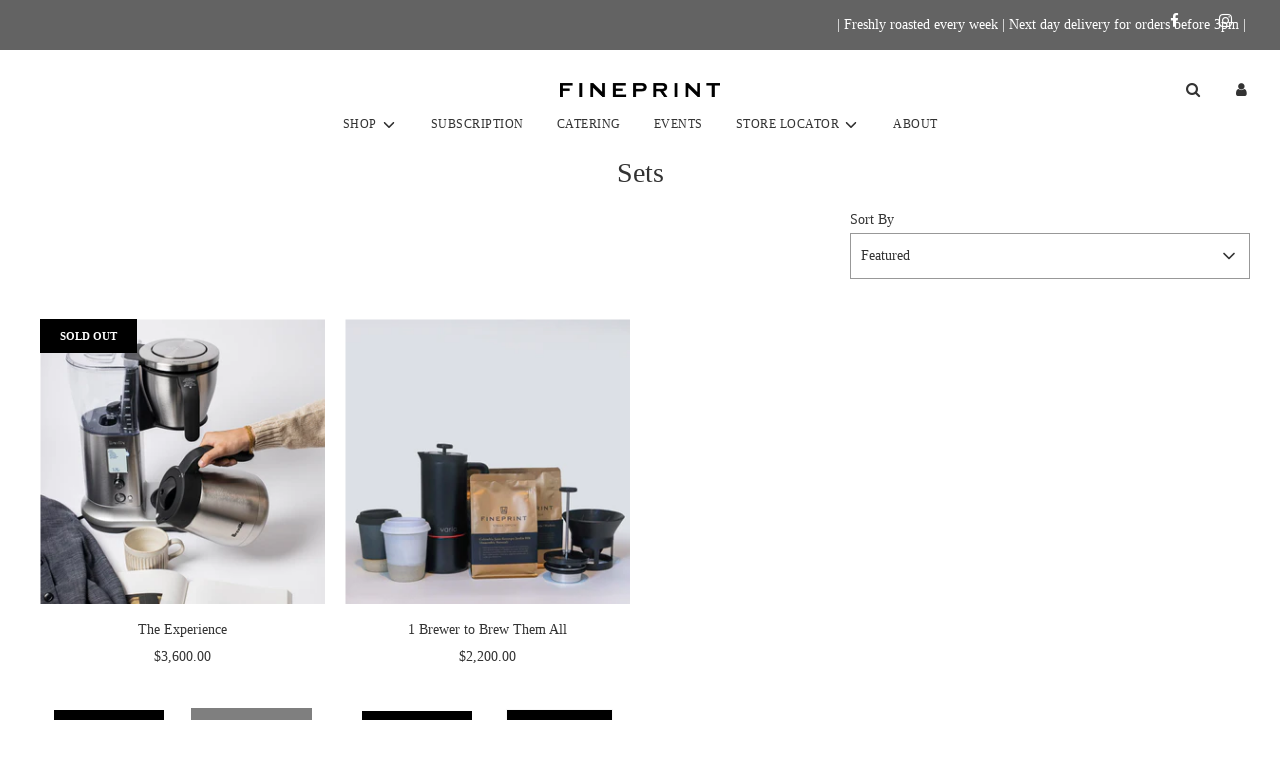

--- FILE ---
content_type: text/html; charset=utf-8
request_url: https://fineprint.hk/collections/mix-pack
body_size: 32132
content:
 <!doctype html>
<!--[if IE 8]><html class="no-js lt-ie9" lang="en"> <![endif]-->
<!--[if IE 9 ]><html class="ie9 no-js" lang="en"> <![endif]-->
<!--[if (gt IE 9)|!(IE)]><!--> <html class="no-js" lang="en"> <!--<![endif]-->
<head>
  <script type="text/javascript">
    (function(c,l,a,r,i,t,y){
        c[a]=c[a]||function(){(c[a].q=c[a].q||[]).push(arguments)};
        t=l.createElement(r);t.async=1;t.src="https://www.clarity.ms/tag/"+i;
        y=l.getElementsByTagName(r)[0];y.parentNode.insertBefore(t,y);
    })(window, document, "clarity", "script", "bvmiu04bwf");
</script>
  <!-- Basic page needs ================================================== -->
  <meta charset="utf-8">
  <meta http-equiv="X-UA-Compatible" content="IE=edge">
<!-- Hotjar Tracking Code for https://fineprint.hk/ -->
<script>
    (function(h,o,t,j,a,r){
        h.hj=h.hj||function(){(h.hj.q=h.hj.q||[]).push(arguments)};
        h._hjSettings={hjid:2968115,hjsv:6};
        a=o.getElementsByTagName('head')[0];
        r=o.createElement('script');r.async=1;
        r.src=t+h._hjSettings.hjid+j+h._hjSettings.hjsv;
        a.appendChild(r);
    })(window,document,'https://static.hotjar.com/c/hotjar-','.js?sv=');
</script>

<script type="application/json" data-ajax-cart-initial-state >
  {"note":null,"attributes":{},"original_total_price":0,"total_price":0,"total_discount":0,"total_weight":0.0,"item_count":0,"items":[],"requires_shipping":false,"currency":"HKD","items_subtotal_price":0,"cart_level_discount_applications":[],"checkout_charge_amount":0}
</script>
 
<script type="module">
  import '//fineprint.hk/cdn/shop/t/25/assets/liquid-ajax-cart-v1.11.0.js?v=4957411666158762891718648612';
</script>

  
    <link rel="shortcut icon" href="//fineprint.hk/cdn/shop/files/fevicon_180x180_crop_center.jpg?v=1622195046" type="image/png">
    <link rel="apple-touch-icon" sizes="180x180" href="//fineprint.hk/cdn/shop/files/fevicon_180x180_crop_center.jpg?v=1622195046">
    <link rel="apple-touch-icon-precomposed" sizes="180x180" href="//fineprint.hk/cdn/shop/files/fevicon_180x180_crop_center.jpg?v=1622195046">
    <link rel="icon" type="image/png" sizes="32x32" href="//fineprint.hk/cdn/shop/files/fevicon_32x32_crop_center.jpg?v=1622195046">
    <link rel="icon" type="image/png" sizes="194x194" href="//fineprint.hk/cdn/shop/files/fevicon_194x194_crop_center.jpg?v=1622195046">
    <link rel="icon" type="image/png" sizes="192x192" href="//fineprint.hk/cdn/shop/files/fevicon_192x192_crop_center.jpg?v=1622195046">
    <link rel="icon" type="image/png" sizes="16x16" href="//fineprint.hk/cdn/shop/files/fevicon_16x16_crop_center.jpg?v=1622195046">
  

  <!-- Title and description ================================================== -->
  <title>
    Sets &ndash; FINEPRINT
  </title>

  

  <!-- Helpers ================================================== -->
  <!-- /snippets/social-meta-tags.liquid -->


<meta property="og:site_name" content="FINEPRINT">
<meta property="og:url" content="https://fineprint.hk/collections/mix-pack">
<meta property="og:title" content="Sets">
<meta property="og:type" content="product.group">
<meta property="og:description" content="FINEPRINT">





<meta name="twitter:card" content="summary_large_image">
<meta name="twitter:title" content="Sets">
<meta name="twitter:description" content="FINEPRINT">

  <link rel="canonical" href="https://fineprint.hk/collections/mix-pack"/>
  
    <meta name="viewport" content="width=device-width, initial-scale=1, shrink-to-fit=no">
  
  <meta name="theme-color" content="#333">

  <!-- CSS ================================================== -->
  <style>
/*============================================================================
  #Typography
==============================================================================*/









  



  



  



  


/*============================================================================
  #General Variables
==============================================================================*/

:root {

  --font-weight-normal: 400;
  --font-weight-bold: 700;
  --font-weight-header-bold: 700;

  --header-font-stack: Garamond, Baskerville, Caslon, serif;
  --header-font-weight: 400;
  --header-font-style: normal;
  --header-text-size: 28;
  --header-text-size-px: 28px;

  --header-font-case: normal;
  --header-font-size: 12;
  --header-font-size-px: 12px;

  --heading-spacing: 0px;
  --heading-font-case: normal;
  --heading-font-stack: FontDrop;

  --body-font-stack: Garamond, Baskerville, Caslon, serif;
  --body-font-weight: 400;
  --body-font-style: normal;

  --navigation-font-stack: Garamond, Baskerville, Caslon, serif;
  --navigation-font-weight: 400;
  --navigation-font-style: normal;

  --base-font-size-int: 14;
  --base-font-size: 14px;

  --body-font-size-12-to-em: 0.86em;
  --body-font-size-14-to-em: 1.0em;
  --body-font-size-16-to-em: 1.14em;
  --body-font-size-18-to-em: 1.29em;
  --body-font-size-20-to-em: 1.43em;
  --body-font-size-22-to-em: 1.57em;
  --body-font-size-24-to-em: 1.71em;
  --body-font-size-28-to-em: 2.0em;
  --body-font-size-36-to-em: 2.57em;

  --sale-badge-color: #cead6b;
  --sold-out-badge-color: #000;
  --badge-font-color: #fff;

  --primary-btn-text-color: #f8f8f8;
  --primary-btn-bg-color: #000000;
  --primary-btn-bg-color-lighten50: #808080;
  --primary-btn-bg-color-opacity50: rgba(0, 0, 0, 0.5);
  --primary-btn-bg-hover-color: #1e1d1d;
  --primary-btn-text-hover-color: #eeeeee;

  --button-text-case: none;
  --button-font-size: 12;
  --button-font-size-px: 12px;

  --secondary-btn-text-color: #f8f8f8;
  --secondary-btn-bg-color: #000000;
  --secondary-btn-bg-color-lighten: #333333;
  --secondary-btn-bg-hover-color: #333333;
  --secondary-btn-bg-text-hover-color: #f8f8f8;

  

  
    --alt-btn-font-style: normal;
    --alt-btn-font-weight: 400;
    

  --text-color: #333;
  --text-color-lighten5: #404040;
  --text-color-lighten70: #e6e6e6;
  --text-color-transparent05: rgba(51, 51, 51, 0.05);
  --text-color-transparent15: rgba(51, 51, 51, 0.15);
  --text-color-transparent5: rgba(51, 51, 51, 0.5);
  --text-color-transparent6: rgba(51, 51, 51, 0.6);
  --text-color-transparent7: rgba(51, 51, 51, 0.7);
  --text-color-transparent8: rgba(51, 51, 51, 0.8);

  --product-page-font-size: 24;
  --product-page-font-size-px: 24px;
  --product-page-font-case: normal;

  
  --product-page-font-weight: 500;
  

  --link-color: #333;
  --on-sale-color: #952525;

  --body-color: #ffffff;
  --body-color-darken10: #e6e6e6;
  --body-color-transparent00: rgba(255, 255, 255, 0);
  --body-color-transparent90: rgba(255, 255, 255, 0.9);

  --body-secondary-color: #ffffff;
  --body-secondary-color-transparent00: rgba(255, 255, 255, 0);
  --body-secondary-color-darken05: #f2f2f2;

  --color-primary-background: #ffffff;
  --color-secondary-background: #ffffff;

  --cart-background-color: #000000;

  --border-color: rgba(51, 51, 51, 0.5);
  --border-color-darken10: #1a1a1a;

  --header-color: #ffffff;
  --header-color-darken5: #f2f2f2;
  --header-color-lighten5: #ffffff;

  --header-border-color: rgba(0,0,0,0);

  --announcement-text-size: 12px;
  --announcement-text-spacing: 1px;
  --announcement-text-case: none;

  
      --announcement-font-style: normal;
      --announcement-font-weight: 700;
    

  --logo-font-size: 18px;

  --overlay-header-text-color: #333333;
  --nav-text-color: #333;
  --nav-text-hover: #595959;

  --color-scheme-light-background: #e8e8e8;
  --color-scheme-light-background-lighten5: #f5f5f5;
  --color-scheme-light-text: #333333;
  --color-scheme-light-text-transparent60: rgba(51, 51, 51, 0.6);

  --color-scheme-feature-background: #627647;
  --color-scheme-feature-background-lighten5: #6f8651;
  --color-scheme-feature-text: #ffffff;
  --color-scheme-feature-text-transparent60: rgba(255, 255, 255, 0.6);

  --homepage-sections-accent-secondary-color-transparent60: rgba(255, 255, 255, 0.6);

  --color-scheme-dark-background: #333333;
  --color-scheme-dark-text: #f8f8f8;
  --color-scheme-dark-text-transparent60: rgba(248, 248, 248, 0.6);

  --filter-bg-color: rgba(51, 51, 51, 0.1);

  --color-footer-bg: #f2f2f2;
  --color-footer-bg-darken5: #e5e5e5;
  --color-footer-text: #636363;
  --color-footer-text-darken10: #4a4a4a;
  --color-footer-border: rgba(99, 99, 99, 0.1);

  --popup-text-color: #f8f8f8;
  --popup-text-color-lighten10: #ffffff;
  --popup-bg-color: #333333;

  --menu-drawer-color: #333333;
  --menu-drawer-color-darken5: #262626;
  --menu-drawer-text-color: #f8f8f8;
  --menu-drawer-border-color: rgba(248, 248, 248, 0.1);
  --menu-drawer-text-hover-color: #e8e8e8;

  --cart-drawer-color: #f8f8f8;
  --cart-drawer-text-color: #333;
  --cart-drawer-text-color-lighten10: #4d4d4d;
  --cart-drawer-border-color: rgba(51, 51, 51, 0.5);

  --fancybox-overlay: url('//fineprint.hk/cdn/shop/t/25/assets/fancybox_overlay.png?v=61793926319831825281718648612');

  /* Shop Pay Installments variables */
  --color-body: #ffffff;
  --color-bg: #ffffff;
}
</style>


  
    <link rel="preload" href="//fineprint.hk/cdn/shop/t/25/assets/theme-collection.min.css?v=18486239713399135061718648612" as="style">
    <link href="//fineprint.hk/cdn/shop/t/25/assets/theme-collection.min.css?v=18486239713399135061718648612" rel="stylesheet" type="text/css" media="all" />
  


  <script src="//fineprint.hk/cdn/shop/t/25/assets/bootstrap.min.js?v=158278352963961169391718648611" type="text/javascript"></script>

  <link href="//fineprint.hk/cdn/shop/t/25/assets/custom.css?v=132093658005222566601718648612" rel="stylesheet" type="text/css" media="all" />
  <link href="//fineprint.hk/cdn/shop/t/25/assets/responsive.css?v=110862871542797031541718648612" rel="stylesheet" type="text/css" media="all" />
  <script src="//fineprint.hk/cdn/shop/t/25/assets/custom-js.js?v=175828587283720080971718648612" type="text/javascript"></script>
    
  
  
  <!-- Header hook for plugins ================================================== -->
  <script>window.performance && window.performance.mark && window.performance.mark('shopify.content_for_header.start');</script><meta name="google-site-verification" content="BnIsNfXzwYj-sNGi0L21gFXopP55J-pDny3PandpOj4">
<meta name="google-site-verification" content="I80CGA8KQsJ0L8k20-1qvvg2rHtdomcEzY9o4GWkynQ">
<meta id="shopify-digital-wallet" name="shopify-digital-wallet" content="/57080479915/digital_wallets/dialog">
<meta name="shopify-checkout-api-token" content="ed606e0688059c23563f852076d91782">
<link rel="alternate" type="application/atom+xml" title="Feed" href="/collections/mix-pack.atom" />
<link rel="alternate" type="application/json+oembed" href="https://fineprint.hk/collections/mix-pack.oembed">
<script async="async" src="/checkouts/internal/preloads.js?locale=en-HK"></script>
<link rel="preconnect" href="https://shop.app" crossorigin="anonymous">
<script async="async" src="https://shop.app/checkouts/internal/preloads.js?locale=en-HK&shop_id=57080479915" crossorigin="anonymous"></script>
<script id="apple-pay-shop-capabilities" type="application/json">{"shopId":57080479915,"countryCode":"HK","currencyCode":"HKD","merchantCapabilities":["supports3DS"],"merchantId":"gid:\/\/shopify\/Shop\/57080479915","merchantName":"FINEPRINT","requiredBillingContactFields":["postalAddress","email","phone"],"requiredShippingContactFields":["postalAddress","email","phone"],"shippingType":"shipping","supportedNetworks":["visa","masterCard","amex"],"total":{"type":"pending","label":"FINEPRINT","amount":"1.00"},"shopifyPaymentsEnabled":true,"supportsSubscriptions":true}</script>
<script id="shopify-features" type="application/json">{"accessToken":"ed606e0688059c23563f852076d91782","betas":["rich-media-storefront-analytics"],"domain":"fineprint.hk","predictiveSearch":true,"shopId":57080479915,"locale":"en"}</script>
<script>var Shopify = Shopify || {};
Shopify.shop = "fineprint-hk.myshopify.com";
Shopify.locale = "en";
Shopify.currency = {"active":"HKD","rate":"1.0"};
Shopify.country = "HK";
Shopify.theme = {"name":"Fineprint – KissLabs (Cart Bug fixes)","id":137214951595,"schema_name":"Flow","schema_version":"17.3.4","theme_store_id":null,"role":"main"};
Shopify.theme.handle = "null";
Shopify.theme.style = {"id":null,"handle":null};
Shopify.cdnHost = "fineprint.hk/cdn";
Shopify.routes = Shopify.routes || {};
Shopify.routes.root = "/";</script>
<script type="module">!function(o){(o.Shopify=o.Shopify||{}).modules=!0}(window);</script>
<script>!function(o){function n(){var o=[];function n(){o.push(Array.prototype.slice.apply(arguments))}return n.q=o,n}var t=o.Shopify=o.Shopify||{};t.loadFeatures=n(),t.autoloadFeatures=n()}(window);</script>
<script>
  window.ShopifyPay = window.ShopifyPay || {};
  window.ShopifyPay.apiHost = "shop.app\/pay";
  window.ShopifyPay.redirectState = null;
</script>
<script id="shop-js-analytics" type="application/json">{"pageType":"collection"}</script>
<script defer="defer" async type="module" src="//fineprint.hk/cdn/shopifycloud/shop-js/modules/v2/client.init-shop-cart-sync_BApSsMSl.en.esm.js"></script>
<script defer="defer" async type="module" src="//fineprint.hk/cdn/shopifycloud/shop-js/modules/v2/chunk.common_CBoos6YZ.esm.js"></script>
<script type="module">
  await import("//fineprint.hk/cdn/shopifycloud/shop-js/modules/v2/client.init-shop-cart-sync_BApSsMSl.en.esm.js");
await import("//fineprint.hk/cdn/shopifycloud/shop-js/modules/v2/chunk.common_CBoos6YZ.esm.js");

  window.Shopify.SignInWithShop?.initShopCartSync?.({"fedCMEnabled":true,"windoidEnabled":true});

</script>
<script>
  window.Shopify = window.Shopify || {};
  if (!window.Shopify.featureAssets) window.Shopify.featureAssets = {};
  window.Shopify.featureAssets['shop-js'] = {"shop-cart-sync":["modules/v2/client.shop-cart-sync_DJczDl9f.en.esm.js","modules/v2/chunk.common_CBoos6YZ.esm.js"],"init-fed-cm":["modules/v2/client.init-fed-cm_BzwGC0Wi.en.esm.js","modules/v2/chunk.common_CBoos6YZ.esm.js"],"init-windoid":["modules/v2/client.init-windoid_BS26ThXS.en.esm.js","modules/v2/chunk.common_CBoos6YZ.esm.js"],"shop-cash-offers":["modules/v2/client.shop-cash-offers_DthCPNIO.en.esm.js","modules/v2/chunk.common_CBoos6YZ.esm.js","modules/v2/chunk.modal_Bu1hFZFC.esm.js"],"shop-button":["modules/v2/client.shop-button_D_JX508o.en.esm.js","modules/v2/chunk.common_CBoos6YZ.esm.js"],"init-shop-email-lookup-coordinator":["modules/v2/client.init-shop-email-lookup-coordinator_DFwWcvrS.en.esm.js","modules/v2/chunk.common_CBoos6YZ.esm.js"],"shop-toast-manager":["modules/v2/client.shop-toast-manager_tEhgP2F9.en.esm.js","modules/v2/chunk.common_CBoos6YZ.esm.js"],"shop-login-button":["modules/v2/client.shop-login-button_DwLgFT0K.en.esm.js","modules/v2/chunk.common_CBoos6YZ.esm.js","modules/v2/chunk.modal_Bu1hFZFC.esm.js"],"avatar":["modules/v2/client.avatar_BTnouDA3.en.esm.js"],"init-shop-cart-sync":["modules/v2/client.init-shop-cart-sync_BApSsMSl.en.esm.js","modules/v2/chunk.common_CBoos6YZ.esm.js"],"pay-button":["modules/v2/client.pay-button_BuNmcIr_.en.esm.js","modules/v2/chunk.common_CBoos6YZ.esm.js"],"init-shop-for-new-customer-accounts":["modules/v2/client.init-shop-for-new-customer-accounts_DrjXSI53.en.esm.js","modules/v2/client.shop-login-button_DwLgFT0K.en.esm.js","modules/v2/chunk.common_CBoos6YZ.esm.js","modules/v2/chunk.modal_Bu1hFZFC.esm.js"],"init-customer-accounts-sign-up":["modules/v2/client.init-customer-accounts-sign-up_TlVCiykN.en.esm.js","modules/v2/client.shop-login-button_DwLgFT0K.en.esm.js","modules/v2/chunk.common_CBoos6YZ.esm.js","modules/v2/chunk.modal_Bu1hFZFC.esm.js"],"shop-follow-button":["modules/v2/client.shop-follow-button_C5D3XtBb.en.esm.js","modules/v2/chunk.common_CBoos6YZ.esm.js","modules/v2/chunk.modal_Bu1hFZFC.esm.js"],"checkout-modal":["modules/v2/client.checkout-modal_8TC_1FUY.en.esm.js","modules/v2/chunk.common_CBoos6YZ.esm.js","modules/v2/chunk.modal_Bu1hFZFC.esm.js"],"init-customer-accounts":["modules/v2/client.init-customer-accounts_C0Oh2ljF.en.esm.js","modules/v2/client.shop-login-button_DwLgFT0K.en.esm.js","modules/v2/chunk.common_CBoos6YZ.esm.js","modules/v2/chunk.modal_Bu1hFZFC.esm.js"],"lead-capture":["modules/v2/client.lead-capture_Cq0gfm7I.en.esm.js","modules/v2/chunk.common_CBoos6YZ.esm.js","modules/v2/chunk.modal_Bu1hFZFC.esm.js"],"shop-login":["modules/v2/client.shop-login_BmtnoEUo.en.esm.js","modules/v2/chunk.common_CBoos6YZ.esm.js","modules/v2/chunk.modal_Bu1hFZFC.esm.js"],"payment-terms":["modules/v2/client.payment-terms_BHOWV7U_.en.esm.js","modules/v2/chunk.common_CBoos6YZ.esm.js","modules/v2/chunk.modal_Bu1hFZFC.esm.js"]};
</script>
<script>(function() {
  var isLoaded = false;
  function asyncLoad() {
    if (isLoaded) return;
    isLoaded = true;
    var urls = ["https:\/\/sdks.automizely.com\/conversions\/v1\/conversions.js?app_connection_id=b2ff46865d7b4a03ab31578829d615e0\u0026mapped_org_id=0adad5061ad73f225abc30fc14e01344_v1\u0026shop=fineprint-hk.myshopify.com","https:\/\/cdn-app.sealsubscriptions.com\/shopify\/public\/js\/sealsubscriptions.js?shop=fineprint-hk.myshopify.com","https:\/\/cdn.langshop.app\/buckets\/app\/libs\/storefront\/sdk.js?release=v2.9.2\u0026proxy_prefix=\/apps\/langshop\u0026shop=fineprint-hk.myshopify.com","https:\/\/front.optimonk.com\/public\/137549\/shopify\/preload.js?shop=fineprint-hk.myshopify.com","https:\/\/moonship.com\/static\/gen\/storefront.9b232cde407566ce942b.bundle.js?shop=fineprint-hk.myshopify.com","https:\/\/cdn.jsdelivr.net\/gh\/apphq\/slidecart-dist@master\/slidecarthq-forward.js?4\u0026shop=fineprint-hk.myshopify.com","https:\/\/cdn.nfcube.com\/instafeed-ed9a3a45b9e264eb32dccbf2a7d9f835.js?shop=fineprint-hk.myshopify.com","https:\/\/api.revy.io\/bundle.js?shop=fineprint-hk.myshopify.com","https:\/\/cdn.tabarn.app\/cdn\/automatic-discount\/automatic-discount-v2.min.js?shop=fineprint-hk.myshopify.com","https:\/\/admin.revenuehunt.com\/embed.js?shop=fineprint-hk.myshopify.com","https:\/\/bot.kaktusapp.com\/storage\/js\/kaktus_bot-fineprint-hk.myshopify.com.js?ver=24\u0026shop=fineprint-hk.myshopify.com"];
    for (var i = 0; i < urls.length; i++) {
      var s = document.createElement('script');
      s.type = 'text/javascript';
      s.async = true;
      s.src = urls[i];
      var x = document.getElementsByTagName('script')[0];
      x.parentNode.insertBefore(s, x);
    }
  };
  if(window.attachEvent) {
    window.attachEvent('onload', asyncLoad);
  } else {
    window.addEventListener('load', asyncLoad, false);
  }
})();</script>
<script id="__st">var __st={"a":57080479915,"offset":28800,"reqid":"0d2bc109-5bd0-4f0f-b888-3defde13ec75-1768881343","pageurl":"fineprint.hk\/collections\/mix-pack","u":"f8e24c593081","p":"collection","rtyp":"collection","rid":272264888491};</script>
<script>window.ShopifyPaypalV4VisibilityTracking = true;</script>
<script id="captcha-bootstrap">!function(){'use strict';const t='contact',e='account',n='new_comment',o=[[t,t],['blogs',n],['comments',n],[t,'customer']],c=[[e,'customer_login'],[e,'guest_login'],[e,'recover_customer_password'],[e,'create_customer']],r=t=>t.map((([t,e])=>`form[action*='/${t}']:not([data-nocaptcha='true']) input[name='form_type'][value='${e}']`)).join(','),a=t=>()=>t?[...document.querySelectorAll(t)].map((t=>t.form)):[];function s(){const t=[...o],e=r(t);return a(e)}const i='password',u='form_key',d=['recaptcha-v3-token','g-recaptcha-response','h-captcha-response',i],f=()=>{try{return window.sessionStorage}catch{return}},m='__shopify_v',_=t=>t.elements[u];function p(t,e,n=!1){try{const o=window.sessionStorage,c=JSON.parse(o.getItem(e)),{data:r}=function(t){const{data:e,action:n}=t;return t[m]||n?{data:e,action:n}:{data:t,action:n}}(c);for(const[e,n]of Object.entries(r))t.elements[e]&&(t.elements[e].value=n);n&&o.removeItem(e)}catch(o){console.error('form repopulation failed',{error:o})}}const l='form_type',E='cptcha';function T(t){t.dataset[E]=!0}const w=window,h=w.document,L='Shopify',v='ce_forms',y='captcha';let A=!1;((t,e)=>{const n=(g='f06e6c50-85a8-45c8-87d0-21a2b65856fe',I='https://cdn.shopify.com/shopifycloud/storefront-forms-hcaptcha/ce_storefront_forms_captcha_hcaptcha.v1.5.2.iife.js',D={infoText:'Protected by hCaptcha',privacyText:'Privacy',termsText:'Terms'},(t,e,n)=>{const o=w[L][v],c=o.bindForm;if(c)return c(t,g,e,D).then(n);var r;o.q.push([[t,g,e,D],n]),r=I,A||(h.body.append(Object.assign(h.createElement('script'),{id:'captcha-provider',async:!0,src:r})),A=!0)});var g,I,D;w[L]=w[L]||{},w[L][v]=w[L][v]||{},w[L][v].q=[],w[L][y]=w[L][y]||{},w[L][y].protect=function(t,e){n(t,void 0,e),T(t)},Object.freeze(w[L][y]),function(t,e,n,w,h,L){const[v,y,A,g]=function(t,e,n){const i=e?o:[],u=t?c:[],d=[...i,...u],f=r(d),m=r(i),_=r(d.filter((([t,e])=>n.includes(e))));return[a(f),a(m),a(_),s()]}(w,h,L),I=t=>{const e=t.target;return e instanceof HTMLFormElement?e:e&&e.form},D=t=>v().includes(t);t.addEventListener('submit',(t=>{const e=I(t);if(!e)return;const n=D(e)&&!e.dataset.hcaptchaBound&&!e.dataset.recaptchaBound,o=_(e),c=g().includes(e)&&(!o||!o.value);(n||c)&&t.preventDefault(),c&&!n&&(function(t){try{if(!f())return;!function(t){const e=f();if(!e)return;const n=_(t);if(!n)return;const o=n.value;o&&e.removeItem(o)}(t);const e=Array.from(Array(32),(()=>Math.random().toString(36)[2])).join('');!function(t,e){_(t)||t.append(Object.assign(document.createElement('input'),{type:'hidden',name:u})),t.elements[u].value=e}(t,e),function(t,e){const n=f();if(!n)return;const o=[...t.querySelectorAll(`input[type='${i}']`)].map((({name:t})=>t)),c=[...d,...o],r={};for(const[a,s]of new FormData(t).entries())c.includes(a)||(r[a]=s);n.setItem(e,JSON.stringify({[m]:1,action:t.action,data:r}))}(t,e)}catch(e){console.error('failed to persist form',e)}}(e),e.submit())}));const S=(t,e)=>{t&&!t.dataset[E]&&(n(t,e.some((e=>e===t))),T(t))};for(const o of['focusin','change'])t.addEventListener(o,(t=>{const e=I(t);D(e)&&S(e,y())}));const B=e.get('form_key'),M=e.get(l),P=B&&M;t.addEventListener('DOMContentLoaded',(()=>{const t=y();if(P)for(const e of t)e.elements[l].value===M&&p(e,B);[...new Set([...A(),...v().filter((t=>'true'===t.dataset.shopifyCaptcha))])].forEach((e=>S(e,t)))}))}(h,new URLSearchParams(w.location.search),n,t,e,['guest_login'])})(!0,!0)}();</script>
<script integrity="sha256-4kQ18oKyAcykRKYeNunJcIwy7WH5gtpwJnB7kiuLZ1E=" data-source-attribution="shopify.loadfeatures" defer="defer" src="//fineprint.hk/cdn/shopifycloud/storefront/assets/storefront/load_feature-a0a9edcb.js" crossorigin="anonymous"></script>
<script crossorigin="anonymous" defer="defer" src="//fineprint.hk/cdn/shopifycloud/storefront/assets/shopify_pay/storefront-65b4c6d7.js?v=20250812"></script>
<script data-source-attribution="shopify.dynamic_checkout.dynamic.init">var Shopify=Shopify||{};Shopify.PaymentButton=Shopify.PaymentButton||{isStorefrontPortableWallets:!0,init:function(){window.Shopify.PaymentButton.init=function(){};var t=document.createElement("script");t.src="https://fineprint.hk/cdn/shopifycloud/portable-wallets/latest/portable-wallets.en.js",t.type="module",document.head.appendChild(t)}};
</script>
<script data-source-attribution="shopify.dynamic_checkout.buyer_consent">
  function portableWalletsHideBuyerConsent(e){var t=document.getElementById("shopify-buyer-consent"),n=document.getElementById("shopify-subscription-policy-button");t&&n&&(t.classList.add("hidden"),t.setAttribute("aria-hidden","true"),n.removeEventListener("click",e))}function portableWalletsShowBuyerConsent(e){var t=document.getElementById("shopify-buyer-consent"),n=document.getElementById("shopify-subscription-policy-button");t&&n&&(t.classList.remove("hidden"),t.removeAttribute("aria-hidden"),n.addEventListener("click",e))}window.Shopify?.PaymentButton&&(window.Shopify.PaymentButton.hideBuyerConsent=portableWalletsHideBuyerConsent,window.Shopify.PaymentButton.showBuyerConsent=portableWalletsShowBuyerConsent);
</script>
<script data-source-attribution="shopify.dynamic_checkout.cart.bootstrap">document.addEventListener("DOMContentLoaded",(function(){function t(){return document.querySelector("shopify-accelerated-checkout-cart, shopify-accelerated-checkout")}if(t())Shopify.PaymentButton.init();else{new MutationObserver((function(e,n){t()&&(Shopify.PaymentButton.init(),n.disconnect())})).observe(document.body,{childList:!0,subtree:!0})}}));
</script>
<link id="shopify-accelerated-checkout-styles" rel="stylesheet" media="screen" href="https://fineprint.hk/cdn/shopifycloud/portable-wallets/latest/accelerated-checkout-backwards-compat.css" crossorigin="anonymous">
<style id="shopify-accelerated-checkout-cart">
        #shopify-buyer-consent {
  margin-top: 1em;
  display: inline-block;
  width: 100%;
}

#shopify-buyer-consent.hidden {
  display: none;
}

#shopify-subscription-policy-button {
  background: none;
  border: none;
  padding: 0;
  text-decoration: underline;
  font-size: inherit;
  cursor: pointer;
}

#shopify-subscription-policy-button::before {
  box-shadow: none;
}

      </style>

<script>window.performance && window.performance.mark && window.performance.mark('shopify.content_for_header.end');</script>

<script>window.BOLD = window.BOLD || {};
    window.BOLD.common = window.BOLD.common || {};
    window.BOLD.common.Shopify = window.BOLD.common.Shopify || {};
    window.BOLD.common.Shopify.shop = {
      domain: 'fineprint.hk',
      permanent_domain: 'fineprint-hk.myshopify.com',
      url: 'https://fineprint.hk',
      secure_url: 'https://fineprint.hk',
      money_format: "${{amount}}",
      currency: "HKD"
    };
    window.BOLD.common.Shopify.customer = {
      id: null,
      tags: null,
    };
    window.BOLD.common.Shopify.cart = {"note":null,"attributes":{},"original_total_price":0,"total_price":0,"total_discount":0,"total_weight":0.0,"item_count":0,"items":[],"requires_shipping":false,"currency":"HKD","items_subtotal_price":0,"cart_level_discount_applications":[],"checkout_charge_amount":0};
    window.BOLD.common.template = 'collection';window.BOLD.common.Shopify.formatMoney = function(money, format) {
        function n(t, e) {
            return "undefined" == typeof t ? e : t
        }
        function r(t, e, r, i) {
            if (e = n(e, 2),
                r = n(r, ","),
                i = n(i, "."),
            isNaN(t) || null == t)
                return 0;
            t = (t / 100).toFixed(e);
            var o = t.split(".")
                , a = o[0].replace(/(\d)(?=(\d\d\d)+(?!\d))/g, "$1" + r)
                , s = o[1] ? i + o[1] : "";
            return a + s
        }
        "string" == typeof money && (money = money.replace(".", ""));
        var i = ""
            , o = /\{\{\s*(\w+)\s*\}\}/
            , a = format || window.BOLD.common.Shopify.shop.money_format || window.Shopify.money_format || "$ {{ amount }}";
        switch (a.match(o)[1]) {
            case "amount":
                i = r(money, 2, ",", ".");
                break;
            case "amount_no_decimals":
                i = r(money, 0, ",", ".");
                break;
            case "amount_with_comma_separator":
                i = r(money, 2, ".", ",");
                break;
            case "amount_no_decimals_with_comma_separator":
                i = r(money, 0, ".", ",");
                break;
            case "amount_with_space_separator":
                i = r(money, 2, " ", ",");
                break;
            case "amount_no_decimals_with_space_separator":
                i = r(money, 0, " ", ",");
                break;
            case "amount_with_apostrophe_separator":
                i = r(money, 2, "'", ".");
                break;
        }
        return a.replace(o, i);
    };
    window.BOLD.common.Shopify.saveProduct = function (handle, product) {
      if (typeof handle === 'string' && typeof window.BOLD.common.Shopify.products[handle] === 'undefined') {
        if (typeof product === 'number') {
          window.BOLD.common.Shopify.handles[product] = handle;
          product = { id: product };
        }
        window.BOLD.common.Shopify.products[handle] = product;
      }
    };
    window.BOLD.common.Shopify.saveVariant = function (variant_id, variant) {
      if (typeof variant_id === 'number' && typeof window.BOLD.common.Shopify.variants[variant_id] === 'undefined') {
        window.BOLD.common.Shopify.variants[variant_id] = variant;
      }
    };window.BOLD.common.Shopify.products = window.BOLD.common.Shopify.products || {};
    window.BOLD.common.Shopify.variants = window.BOLD.common.Shopify.variants || {};
    window.BOLD.common.Shopify.handles = window.BOLD.common.Shopify.handles || {};window.BOLD.common.Shopify.saveProduct(null, null);window.BOLD.apps_installed = {"Product Upsell":3} || {};window.BOLD.common.Shopify.saveProduct("the-ultimate-coffee-experience", 7516792815787);window.BOLD.common.Shopify.saveVariant(42351950561451, { product_id: 7516792815787, product_handle: "the-ultimate-coffee-experience", price: 360000, group_id: '', csp_metafield: {}});window.BOLD.common.Shopify.saveVariant(42351950626987, { product_id: 7516792815787, product_handle: "the-ultimate-coffee-experience", price: 360000, group_id: '', csp_metafield: {}});window.BOLD.common.Shopify.saveVariant(42351950659755, { product_id: 7516792815787, product_handle: "the-ultimate-coffee-experience", price: 360000, group_id: '', csp_metafield: {}});window.BOLD.common.Shopify.saveVariant(42630492291243, { product_id: 7516792815787, product_handle: "the-ultimate-coffee-experience", price: 360000, group_id: '', csp_metafield: {}});window.BOLD.common.Shopify.saveProduct("one-brewer-to-brew-them-all", 7516769517739);window.BOLD.common.Shopify.saveVariant(42351873392811, { product_id: 7516769517739, product_handle: "one-brewer-to-brew-them-all", price: 220000, group_id: '', csp_metafield: {}});window.BOLD.common.Shopify.saveVariant(42351873458347, { product_id: 7516769517739, product_handle: "one-brewer-to-brew-them-all", price: 220000, group_id: '', csp_metafield: {}});window.BOLD.common.Shopify.saveVariant(42351873491115, { product_id: 7516769517739, product_handle: "one-brewer-to-brew-them-all", price: 220000, group_id: '', csp_metafield: {}});window.BOLD.common.Shopify.saveVariant(42351873425579, { product_id: 7516769517739, product_handle: "one-brewer-to-brew-them-all", price: 220000, group_id: '', csp_metafield: {}});window.BOLD.common.Shopify.metafields = window.BOLD.common.Shopify.metafields || {};window.BOLD.common.Shopify.metafields["bold_rp"] = {};window.BOLD.common.Shopify.metafields["bold_csp_defaults"] = {};window.BOLD.common.cacheParams = window.BOLD.common.cacheParams || {};
</script>

<link href="//fineprint.hk/cdn/shop/t/25/assets/bold-upsell.css?v=51915886505602322711718648611" rel="stylesheet" type="text/css" media="all" />
<link href="//fineprint.hk/cdn/shop/t/25/assets/bold-upsell-custom.css?v=150135899998303055901718648611" rel="stylesheet" type="text/css" media="all" />
<script>
</script>

  <!-- Event snippet for Purchase Shopify conversion page -->
<script>
  gtag('event', 'conversion', {
      'send_to': 'AW-10903356363/Q3YvCIG6jtADEMuHkM8o',
      'transaction_id': ''
  });
</script>

  

  <link rel="stylesheet" href="//cdnjs.cloudflare.com/ajax/libs/timepicker/1.3.5/jquery.timepicker.min.css">
    

  <!-- BEGIN app block: shopify://apps/klaviyo-email-marketing-sms/blocks/klaviyo-onsite-embed/2632fe16-c075-4321-a88b-50b567f42507 -->












  <script async src="https://static.klaviyo.com/onsite/js/VpLhs9/klaviyo.js?company_id=VpLhs9"></script>
  <script>!function(){if(!window.klaviyo){window._klOnsite=window._klOnsite||[];try{window.klaviyo=new Proxy({},{get:function(n,i){return"push"===i?function(){var n;(n=window._klOnsite).push.apply(n,arguments)}:function(){for(var n=arguments.length,o=new Array(n),w=0;w<n;w++)o[w]=arguments[w];var t="function"==typeof o[o.length-1]?o.pop():void 0,e=new Promise((function(n){window._klOnsite.push([i].concat(o,[function(i){t&&t(i),n(i)}]))}));return e}}})}catch(n){window.klaviyo=window.klaviyo||[],window.klaviyo.push=function(){var n;(n=window._klOnsite).push.apply(n,arguments)}}}}();</script>

  




  <script>
    window.klaviyoReviewsProductDesignMode = false
  </script>







<!-- END app block --><script src="https://cdn.shopify.com/extensions/019b5a12-7ff5-7e4a-bb2c-c668bf90c01c/dev-asklayer-94/assets/asklayer_loader.js" type="text/javascript" defer="defer"></script>
<link href="https://monorail-edge.shopifysvc.com" rel="dns-prefetch">
<script>(function(){if ("sendBeacon" in navigator && "performance" in window) {try {var session_token_from_headers = performance.getEntriesByType('navigation')[0].serverTiming.find(x => x.name == '_s').description;} catch {var session_token_from_headers = undefined;}var session_cookie_matches = document.cookie.match(/_shopify_s=([^;]*)/);var session_token_from_cookie = session_cookie_matches && session_cookie_matches.length === 2 ? session_cookie_matches[1] : "";var session_token = session_token_from_headers || session_token_from_cookie || "";function handle_abandonment_event(e) {var entries = performance.getEntries().filter(function(entry) {return /monorail-edge.shopifysvc.com/.test(entry.name);});if (!window.abandonment_tracked && entries.length === 0) {window.abandonment_tracked = true;var currentMs = Date.now();var navigation_start = performance.timing.navigationStart;var payload = {shop_id: 57080479915,url: window.location.href,navigation_start,duration: currentMs - navigation_start,session_token,page_type: "collection"};window.navigator.sendBeacon("https://monorail-edge.shopifysvc.com/v1/produce", JSON.stringify({schema_id: "online_store_buyer_site_abandonment/1.1",payload: payload,metadata: {event_created_at_ms: currentMs,event_sent_at_ms: currentMs}}));}}window.addEventListener('pagehide', handle_abandonment_event);}}());</script>
<script id="web-pixels-manager-setup">(function e(e,d,r,n,o){if(void 0===o&&(o={}),!Boolean(null===(a=null===(i=window.Shopify)||void 0===i?void 0:i.analytics)||void 0===a?void 0:a.replayQueue)){var i,a;window.Shopify=window.Shopify||{};var t=window.Shopify;t.analytics=t.analytics||{};var s=t.analytics;s.replayQueue=[],s.publish=function(e,d,r){return s.replayQueue.push([e,d,r]),!0};try{self.performance.mark("wpm:start")}catch(e){}var l=function(){var e={modern:/Edge?\/(1{2}[4-9]|1[2-9]\d|[2-9]\d{2}|\d{4,})\.\d+(\.\d+|)|Firefox\/(1{2}[4-9]|1[2-9]\d|[2-9]\d{2}|\d{4,})\.\d+(\.\d+|)|Chrom(ium|e)\/(9{2}|\d{3,})\.\d+(\.\d+|)|(Maci|X1{2}).+ Version\/(15\.\d+|(1[6-9]|[2-9]\d|\d{3,})\.\d+)([,.]\d+|)( \(\w+\)|)( Mobile\/\w+|) Safari\/|Chrome.+OPR\/(9{2}|\d{3,})\.\d+\.\d+|(CPU[ +]OS|iPhone[ +]OS|CPU[ +]iPhone|CPU IPhone OS|CPU iPad OS)[ +]+(15[._]\d+|(1[6-9]|[2-9]\d|\d{3,})[._]\d+)([._]\d+|)|Android:?[ /-](13[3-9]|1[4-9]\d|[2-9]\d{2}|\d{4,})(\.\d+|)(\.\d+|)|Android.+Firefox\/(13[5-9]|1[4-9]\d|[2-9]\d{2}|\d{4,})\.\d+(\.\d+|)|Android.+Chrom(ium|e)\/(13[3-9]|1[4-9]\d|[2-9]\d{2}|\d{4,})\.\d+(\.\d+|)|SamsungBrowser\/([2-9]\d|\d{3,})\.\d+/,legacy:/Edge?\/(1[6-9]|[2-9]\d|\d{3,})\.\d+(\.\d+|)|Firefox\/(5[4-9]|[6-9]\d|\d{3,})\.\d+(\.\d+|)|Chrom(ium|e)\/(5[1-9]|[6-9]\d|\d{3,})\.\d+(\.\d+|)([\d.]+$|.*Safari\/(?![\d.]+ Edge\/[\d.]+$))|(Maci|X1{2}).+ Version\/(10\.\d+|(1[1-9]|[2-9]\d|\d{3,})\.\d+)([,.]\d+|)( \(\w+\)|)( Mobile\/\w+|) Safari\/|Chrome.+OPR\/(3[89]|[4-9]\d|\d{3,})\.\d+\.\d+|(CPU[ +]OS|iPhone[ +]OS|CPU[ +]iPhone|CPU IPhone OS|CPU iPad OS)[ +]+(10[._]\d+|(1[1-9]|[2-9]\d|\d{3,})[._]\d+)([._]\d+|)|Android:?[ /-](13[3-9]|1[4-9]\d|[2-9]\d{2}|\d{4,})(\.\d+|)(\.\d+|)|Mobile Safari.+OPR\/([89]\d|\d{3,})\.\d+\.\d+|Android.+Firefox\/(13[5-9]|1[4-9]\d|[2-9]\d{2}|\d{4,})\.\d+(\.\d+|)|Android.+Chrom(ium|e)\/(13[3-9]|1[4-9]\d|[2-9]\d{2}|\d{4,})\.\d+(\.\d+|)|Android.+(UC? ?Browser|UCWEB|U3)[ /]?(15\.([5-9]|\d{2,})|(1[6-9]|[2-9]\d|\d{3,})\.\d+)\.\d+|SamsungBrowser\/(5\.\d+|([6-9]|\d{2,})\.\d+)|Android.+MQ{2}Browser\/(14(\.(9|\d{2,})|)|(1[5-9]|[2-9]\d|\d{3,})(\.\d+|))(\.\d+|)|K[Aa][Ii]OS\/(3\.\d+|([4-9]|\d{2,})\.\d+)(\.\d+|)/},d=e.modern,r=e.legacy,n=navigator.userAgent;return n.match(d)?"modern":n.match(r)?"legacy":"unknown"}(),u="modern"===l?"modern":"legacy",c=(null!=n?n:{modern:"",legacy:""})[u],f=function(e){return[e.baseUrl,"/wpm","/b",e.hashVersion,"modern"===e.buildTarget?"m":"l",".js"].join("")}({baseUrl:d,hashVersion:r,buildTarget:u}),m=function(e){var d=e.version,r=e.bundleTarget,n=e.surface,o=e.pageUrl,i=e.monorailEndpoint;return{emit:function(e){var a=e.status,t=e.errorMsg,s=(new Date).getTime(),l=JSON.stringify({metadata:{event_sent_at_ms:s},events:[{schema_id:"web_pixels_manager_load/3.1",payload:{version:d,bundle_target:r,page_url:o,status:a,surface:n,error_msg:t},metadata:{event_created_at_ms:s}}]});if(!i)return console&&console.warn&&console.warn("[Web Pixels Manager] No Monorail endpoint provided, skipping logging."),!1;try{return self.navigator.sendBeacon.bind(self.navigator)(i,l)}catch(e){}var u=new XMLHttpRequest;try{return u.open("POST",i,!0),u.setRequestHeader("Content-Type","text/plain"),u.send(l),!0}catch(e){return console&&console.warn&&console.warn("[Web Pixels Manager] Got an unhandled error while logging to Monorail."),!1}}}}({version:r,bundleTarget:l,surface:e.surface,pageUrl:self.location.href,monorailEndpoint:e.monorailEndpoint});try{o.browserTarget=l,function(e){var d=e.src,r=e.async,n=void 0===r||r,o=e.onload,i=e.onerror,a=e.sri,t=e.scriptDataAttributes,s=void 0===t?{}:t,l=document.createElement("script"),u=document.querySelector("head"),c=document.querySelector("body");if(l.async=n,l.src=d,a&&(l.integrity=a,l.crossOrigin="anonymous"),s)for(var f in s)if(Object.prototype.hasOwnProperty.call(s,f))try{l.dataset[f]=s[f]}catch(e){}if(o&&l.addEventListener("load",o),i&&l.addEventListener("error",i),u)u.appendChild(l);else{if(!c)throw new Error("Did not find a head or body element to append the script");c.appendChild(l)}}({src:f,async:!0,onload:function(){if(!function(){var e,d;return Boolean(null===(d=null===(e=window.Shopify)||void 0===e?void 0:e.analytics)||void 0===d?void 0:d.initialized)}()){var d=window.webPixelsManager.init(e)||void 0;if(d){var r=window.Shopify.analytics;r.replayQueue.forEach((function(e){var r=e[0],n=e[1],o=e[2];d.publishCustomEvent(r,n,o)})),r.replayQueue=[],r.publish=d.publishCustomEvent,r.visitor=d.visitor,r.initialized=!0}}},onerror:function(){return m.emit({status:"failed",errorMsg:"".concat(f," has failed to load")})},sri:function(e){var d=/^sha384-[A-Za-z0-9+/=]+$/;return"string"==typeof e&&d.test(e)}(c)?c:"",scriptDataAttributes:o}),m.emit({status:"loading"})}catch(e){m.emit({status:"failed",errorMsg:(null==e?void 0:e.message)||"Unknown error"})}}})({shopId: 57080479915,storefrontBaseUrl: "https://fineprint.hk",extensionsBaseUrl: "https://extensions.shopifycdn.com/cdn/shopifycloud/web-pixels-manager",monorailEndpoint: "https://monorail-edge.shopifysvc.com/unstable/produce_batch",surface: "storefront-renderer",enabledBetaFlags: ["2dca8a86"],webPixelsConfigList: [{"id":"1961296043","configuration":"{\"accountID\":\"137549\"}","eventPayloadVersion":"v1","runtimeContext":"STRICT","scriptVersion":"e9702cc0fbdd9453d46c7ca8e2f5a5f4","type":"APP","apiClientId":956606,"privacyPurposes":[],"dataSharingAdjustments":{"protectedCustomerApprovalScopes":["read_customer_personal_data"]}},{"id":"1884258475","configuration":"{\"accountID\":\"VpLhs9\",\"webPixelConfig\":\"eyJlbmFibGVBZGRlZFRvQ2FydEV2ZW50cyI6IHRydWV9\"}","eventPayloadVersion":"v1","runtimeContext":"STRICT","scriptVersion":"524f6c1ee37bacdca7657a665bdca589","type":"APP","apiClientId":123074,"privacyPurposes":["ANALYTICS","MARKETING"],"dataSharingAdjustments":{"protectedCustomerApprovalScopes":["read_customer_address","read_customer_email","read_customer_name","read_customer_personal_data","read_customer_phone"]}},{"id":"958365867","configuration":"{\"hashed_organization_id\":\"0adad5061ad73f225abc30fc14e01344_v1\",\"app_key\":\"fineprint-hk\",\"allow_collect_personal_data\":\"true\"}","eventPayloadVersion":"v1","runtimeContext":"STRICT","scriptVersion":"6f6660f15c595d517f203f6e1abcb171","type":"APP","apiClientId":2814809,"privacyPurposes":["ANALYTICS","MARKETING","SALE_OF_DATA"],"dataSharingAdjustments":{"protectedCustomerApprovalScopes":["read_customer_address","read_customer_email","read_customer_name","read_customer_personal_data","read_customer_phone"]}},{"id":"525566123","configuration":"{\"config\":\"{\\\"pixel_id\\\":\\\"G-YHGG6GWKKR\\\",\\\"target_country\\\":\\\"HK\\\",\\\"gtag_events\\\":[{\\\"type\\\":\\\"purchase\\\",\\\"action_label\\\":\\\"G-YHGG6GWKKR\\\"},{\\\"type\\\":\\\"page_view\\\",\\\"action_label\\\":\\\"G-YHGG6GWKKR\\\"},{\\\"type\\\":\\\"view_item\\\",\\\"action_label\\\":\\\"G-YHGG6GWKKR\\\"},{\\\"type\\\":\\\"search\\\",\\\"action_label\\\":\\\"G-YHGG6GWKKR\\\"},{\\\"type\\\":\\\"add_to_cart\\\",\\\"action_label\\\":\\\"G-YHGG6GWKKR\\\"},{\\\"type\\\":\\\"begin_checkout\\\",\\\"action_label\\\":\\\"G-YHGG6GWKKR\\\"},{\\\"type\\\":\\\"add_payment_info\\\",\\\"action_label\\\":\\\"G-YHGG6GWKKR\\\"}],\\\"enable_monitoring_mode\\\":false}\"}","eventPayloadVersion":"v1","runtimeContext":"OPEN","scriptVersion":"b2a88bafab3e21179ed38636efcd8a93","type":"APP","apiClientId":1780363,"privacyPurposes":[],"dataSharingAdjustments":{"protectedCustomerApprovalScopes":["read_customer_address","read_customer_email","read_customer_name","read_customer_personal_data","read_customer_phone"]}},{"id":"265224363","configuration":"{\"pixel_id\":\"306014387211506\",\"pixel_type\":\"facebook_pixel\",\"metaapp_system_user_token\":\"-\"}","eventPayloadVersion":"v1","runtimeContext":"OPEN","scriptVersion":"ca16bc87fe92b6042fbaa3acc2fbdaa6","type":"APP","apiClientId":2329312,"privacyPurposes":["ANALYTICS","MARKETING","SALE_OF_DATA"],"dataSharingAdjustments":{"protectedCustomerApprovalScopes":["read_customer_address","read_customer_email","read_customer_name","read_customer_personal_data","read_customer_phone"]}},{"id":"shopify-app-pixel","configuration":"{}","eventPayloadVersion":"v1","runtimeContext":"STRICT","scriptVersion":"0450","apiClientId":"shopify-pixel","type":"APP","privacyPurposes":["ANALYTICS","MARKETING"]},{"id":"shopify-custom-pixel","eventPayloadVersion":"v1","runtimeContext":"LAX","scriptVersion":"0450","apiClientId":"shopify-pixel","type":"CUSTOM","privacyPurposes":["ANALYTICS","MARKETING"]}],isMerchantRequest: false,initData: {"shop":{"name":"FINEPRINT","paymentSettings":{"currencyCode":"HKD"},"myshopifyDomain":"fineprint-hk.myshopify.com","countryCode":"HK","storefrontUrl":"https:\/\/fineprint.hk"},"customer":null,"cart":null,"checkout":null,"productVariants":[],"purchasingCompany":null},},"https://fineprint.hk/cdn","fcfee988w5aeb613cpc8e4bc33m6693e112",{"modern":"","legacy":""},{"shopId":"57080479915","storefrontBaseUrl":"https:\/\/fineprint.hk","extensionBaseUrl":"https:\/\/extensions.shopifycdn.com\/cdn\/shopifycloud\/web-pixels-manager","surface":"storefront-renderer","enabledBetaFlags":"[\"2dca8a86\"]","isMerchantRequest":"false","hashVersion":"fcfee988w5aeb613cpc8e4bc33m6693e112","publish":"custom","events":"[[\"page_viewed\",{}],[\"collection_viewed\",{\"collection\":{\"id\":\"272264888491\",\"title\":\"Sets\",\"productVariants\":[{\"price\":{\"amount\":3600.0,\"currencyCode\":\"HKD\"},\"product\":{\"title\":\"The Experience\",\"vendor\":\"Fineprint.hk\",\"id\":\"7516792815787\",\"untranslatedTitle\":\"The Experience\",\"url\":\"\/products\/the-ultimate-coffee-experience\",\"type\":\"\"},\"id\":\"42351950561451\",\"image\":{\"src\":\"\/\/fineprint.hk\/cdn\/shop\/products\/Copy_of_2020-CrossedLinesMedia-FineprintProducts-068_855cb11d-0aba-4058-82b7-c2fbd80f0850.jpg?v=1669954201\"},\"sku\":\"\",\"title\":\"Whole Bean\",\"untranslatedTitle\":\"Whole Bean\"},{\"price\":{\"amount\":2200.0,\"currencyCode\":\"HKD\"},\"product\":{\"title\":\"1 Brewer to Brew Them All\",\"vendor\":\"Fineprint.hk\",\"id\":\"7516769517739\",\"untranslatedTitle\":\"1 Brewer to Brew Them All\",\"url\":\"\/products\/one-brewer-to-brew-them-all\",\"type\":\"\"},\"id\":\"42351873392811\",\"image\":{\"src\":\"\/\/fineprint.hk\/cdn\/shop\/products\/2022.11.24Mudavi.Varia.SO.jpg?v=1669951623\"},\"sku\":null,\"title\":\"Whole Bean\",\"untranslatedTitle\":\"Whole Bean\"}]}}]]"});</script><script>
  window.ShopifyAnalytics = window.ShopifyAnalytics || {};
  window.ShopifyAnalytics.meta = window.ShopifyAnalytics.meta || {};
  window.ShopifyAnalytics.meta.currency = 'HKD';
  var meta = {"products":[{"id":7516792815787,"gid":"gid:\/\/shopify\/Product\/7516792815787","vendor":"Fineprint.hk","type":"","handle":"the-ultimate-coffee-experience","variants":[{"id":42351950561451,"price":360000,"name":"The Experience - Whole Bean","public_title":"Whole Bean","sku":""},{"id":42351950626987,"price":360000,"name":"The Experience - Ground for Filter","public_title":"Ground for Filter","sku":""},{"id":42351950659755,"price":360000,"name":"The Experience - Ground for French Press","public_title":"Ground for French Press","sku":""},{"id":42630492291243,"price":360000,"name":"The Experience - Ground for Espresso","public_title":"Ground for Espresso","sku":""}],"remote":false},{"id":7516769517739,"gid":"gid:\/\/shopify\/Product\/7516769517739","vendor":"Fineprint.hk","type":"","handle":"one-brewer-to-brew-them-all","variants":[{"id":42351873392811,"price":220000,"name":"1 Brewer to Brew Them All - Whole Bean","public_title":"Whole Bean","sku":null},{"id":42351873458347,"price":220000,"name":"1 Brewer to Brew Them All - Ground for Filter","public_title":"Ground for Filter","sku":null},{"id":42351873491115,"price":220000,"name":"1 Brewer to Brew Them All - Ground for French Press","public_title":"Ground for French Press","sku":null},{"id":42351873425579,"price":220000,"name":"1 Brewer to Brew Them All - Ground for Espresso","public_title":"Ground for Espresso","sku":null}],"remote":false}],"page":{"pageType":"collection","resourceType":"collection","resourceId":272264888491,"requestId":"0d2bc109-5bd0-4f0f-b888-3defde13ec75-1768881343"}};
  for (var attr in meta) {
    window.ShopifyAnalytics.meta[attr] = meta[attr];
  }
</script>
<script class="analytics">
  (function () {
    var customDocumentWrite = function(content) {
      var jquery = null;

      if (window.jQuery) {
        jquery = window.jQuery;
      } else if (window.Checkout && window.Checkout.$) {
        jquery = window.Checkout.$;
      }

      if (jquery) {
        jquery('body').append(content);
      }
    };

    var hasLoggedConversion = function(token) {
      if (token) {
        return document.cookie.indexOf('loggedConversion=' + token) !== -1;
      }
      return false;
    }

    var setCookieIfConversion = function(token) {
      if (token) {
        var twoMonthsFromNow = new Date(Date.now());
        twoMonthsFromNow.setMonth(twoMonthsFromNow.getMonth() + 2);

        document.cookie = 'loggedConversion=' + token + '; expires=' + twoMonthsFromNow;
      }
    }

    var trekkie = window.ShopifyAnalytics.lib = window.trekkie = window.trekkie || [];
    if (trekkie.integrations) {
      return;
    }
    trekkie.methods = [
      'identify',
      'page',
      'ready',
      'track',
      'trackForm',
      'trackLink'
    ];
    trekkie.factory = function(method) {
      return function() {
        var args = Array.prototype.slice.call(arguments);
        args.unshift(method);
        trekkie.push(args);
        return trekkie;
      };
    };
    for (var i = 0; i < trekkie.methods.length; i++) {
      var key = trekkie.methods[i];
      trekkie[key] = trekkie.factory(key);
    }
    trekkie.load = function(config) {
      trekkie.config = config || {};
      trekkie.config.initialDocumentCookie = document.cookie;
      var first = document.getElementsByTagName('script')[0];
      var script = document.createElement('script');
      script.type = 'text/javascript';
      script.onerror = function(e) {
        var scriptFallback = document.createElement('script');
        scriptFallback.type = 'text/javascript';
        scriptFallback.onerror = function(error) {
                var Monorail = {
      produce: function produce(monorailDomain, schemaId, payload) {
        var currentMs = new Date().getTime();
        var event = {
          schema_id: schemaId,
          payload: payload,
          metadata: {
            event_created_at_ms: currentMs,
            event_sent_at_ms: currentMs
          }
        };
        return Monorail.sendRequest("https://" + monorailDomain + "/v1/produce", JSON.stringify(event));
      },
      sendRequest: function sendRequest(endpointUrl, payload) {
        // Try the sendBeacon API
        if (window && window.navigator && typeof window.navigator.sendBeacon === 'function' && typeof window.Blob === 'function' && !Monorail.isIos12()) {
          var blobData = new window.Blob([payload], {
            type: 'text/plain'
          });

          if (window.navigator.sendBeacon(endpointUrl, blobData)) {
            return true;
          } // sendBeacon was not successful

        } // XHR beacon

        var xhr = new XMLHttpRequest();

        try {
          xhr.open('POST', endpointUrl);
          xhr.setRequestHeader('Content-Type', 'text/plain');
          xhr.send(payload);
        } catch (e) {
          console.log(e);
        }

        return false;
      },
      isIos12: function isIos12() {
        return window.navigator.userAgent.lastIndexOf('iPhone; CPU iPhone OS 12_') !== -1 || window.navigator.userAgent.lastIndexOf('iPad; CPU OS 12_') !== -1;
      }
    };
    Monorail.produce('monorail-edge.shopifysvc.com',
      'trekkie_storefront_load_errors/1.1',
      {shop_id: 57080479915,
      theme_id: 137214951595,
      app_name: "storefront",
      context_url: window.location.href,
      source_url: "//fineprint.hk/cdn/s/trekkie.storefront.cd680fe47e6c39ca5d5df5f0a32d569bc48c0f27.min.js"});

        };
        scriptFallback.async = true;
        scriptFallback.src = '//fineprint.hk/cdn/s/trekkie.storefront.cd680fe47e6c39ca5d5df5f0a32d569bc48c0f27.min.js';
        first.parentNode.insertBefore(scriptFallback, first);
      };
      script.async = true;
      script.src = '//fineprint.hk/cdn/s/trekkie.storefront.cd680fe47e6c39ca5d5df5f0a32d569bc48c0f27.min.js';
      first.parentNode.insertBefore(script, first);
    };
    trekkie.load(
      {"Trekkie":{"appName":"storefront","development":false,"defaultAttributes":{"shopId":57080479915,"isMerchantRequest":null,"themeId":137214951595,"themeCityHash":"15726589068572620250","contentLanguage":"en","currency":"HKD","eventMetadataId":"b4d14cd5-da0a-46ba-a730-18a418245d01"},"isServerSideCookieWritingEnabled":true,"monorailRegion":"shop_domain","enabledBetaFlags":["65f19447"]},"Session Attribution":{},"S2S":{"facebookCapiEnabled":true,"source":"trekkie-storefront-renderer","apiClientId":580111}}
    );

    var loaded = false;
    trekkie.ready(function() {
      if (loaded) return;
      loaded = true;

      window.ShopifyAnalytics.lib = window.trekkie;

      var originalDocumentWrite = document.write;
      document.write = customDocumentWrite;
      try { window.ShopifyAnalytics.merchantGoogleAnalytics.call(this); } catch(error) {};
      document.write = originalDocumentWrite;

      window.ShopifyAnalytics.lib.page(null,{"pageType":"collection","resourceType":"collection","resourceId":272264888491,"requestId":"0d2bc109-5bd0-4f0f-b888-3defde13ec75-1768881343","shopifyEmitted":true});

      var match = window.location.pathname.match(/checkouts\/(.+)\/(thank_you|post_purchase)/)
      var token = match? match[1]: undefined;
      if (!hasLoggedConversion(token)) {
        setCookieIfConversion(token);
        window.ShopifyAnalytics.lib.track("Viewed Product Category",{"currency":"HKD","category":"Collection: mix-pack","collectionName":"mix-pack","collectionId":272264888491,"nonInteraction":true},undefined,undefined,{"shopifyEmitted":true});
      }
    });


        var eventsListenerScript = document.createElement('script');
        eventsListenerScript.async = true;
        eventsListenerScript.src = "//fineprint.hk/cdn/shopifycloud/storefront/assets/shop_events_listener-3da45d37.js";
        document.getElementsByTagName('head')[0].appendChild(eventsListenerScript);

})();</script>
  <script>
  if (!window.ga || (window.ga && typeof window.ga !== 'function')) {
    window.ga = function ga() {
      (window.ga.q = window.ga.q || []).push(arguments);
      if (window.Shopify && window.Shopify.analytics && typeof window.Shopify.analytics.publish === 'function') {
        window.Shopify.analytics.publish("ga_stub_called", {}, {sendTo: "google_osp_migration"});
      }
      console.error("Shopify's Google Analytics stub called with:", Array.from(arguments), "\nSee https://help.shopify.com/manual/promoting-marketing/pixels/pixel-migration#google for more information.");
    };
    if (window.Shopify && window.Shopify.analytics && typeof window.Shopify.analytics.publish === 'function') {
      window.Shopify.analytics.publish("ga_stub_initialized", {}, {sendTo: "google_osp_migration"});
    }
  }
</script>
<script
  defer
  src="https://fineprint.hk/cdn/shopifycloud/perf-kit/shopify-perf-kit-3.0.4.min.js"
  data-application="storefront-renderer"
  data-shop-id="57080479915"
  data-render-region="gcp-us-central1"
  data-page-type="collection"
  data-theme-instance-id="137214951595"
  data-theme-name="Flow"
  data-theme-version="17.3.4"
  data-monorail-region="shop_domain"
  data-resource-timing-sampling-rate="10"
  data-shs="true"
  data-shs-beacon="true"
  data-shs-export-with-fetch="true"
  data-shs-logs-sample-rate="1"
  data-shs-beacon-endpoint="https://fineprint.hk/api/collect"
></script>
</head>

<body id="sets" class="template-collection page-fade white--match images-aspect-ratio ">
  <script>
    var classList = document.documentElement.classList;
    classList.add('supports-js')
    classList.add('js');
    classList.remove('no-js');
    
  </script>

  <script src="https://cdn.jsdelivr.net/npm/axios@0.21.1/dist/axios.min.js"></script>
  <script>
    window.SLIDECART_LOADED = async function (cart) {
      let _cart = document.querySelector('.site-header__cart-toggle');
      _cart.classList.add('show');
    }

    window.SLIDECART_UPDATED = async function (cart) {
      for (i = 0; i < cart.items.length; i++) {
        console.log('Slide');
        console.log(i);
        let item = cart.items[i];
        let res = await axios.get('/products/' + item.handle + '.js');

        let variant = res.data.variants.find(i => i.id == item.variant_id);
        let variantSKU = variant.sku;
        let _tags = res.data.tags;
        let currentCartItem = document.querySelectorAll('.slidecarthq .items .item')[i];
        //currentCartItem.classList.add('test');
        
        if( _tags.includes('catering') ) {
          let _qty = currentCartItem.querySelector('.quantity-selector input');
          let _btn = currentCartItem.querySelector('button:first-child');

          _qty.value = 0;
          _btn.click();

        } 
        
          // let SKU_Div = document.createElement('div')
          // SKU_Div.classList.add('variation-sku')
          // SKU_Div.innerText = 'SKU: ' + variantSKU
          // currentCartItem.querySelector('.main-top-left').appendChild(SKU_Div)
          
      }
    }
  </script>

  
  <div class="right-drawer-vue">
  
  <wetheme-right-drawer
    search-url="/search/suggest.json"
    login-url="/account/login"
    is-predictive="true"
    search-products="true"
    search-pages="false"
    search-articles="false"
    search-collections="false"
  >
  </wetheme-right-drawer>
</div>
<script type="text/x-template" id="wetheme-right-drawer-template">
  <div>
    <transition name="drawer-right">
      <div class="drawer drawer--right drawer--cart" v-if="isOpen" ref="drawerRight">
        <div class="drawer__header sitewide--title-wrapper">
          <div class="drawer__close js-drawer-close">
            <button type="button" class="icon-fallback-text" ref="drawerClose" v-on:click="close">
              <span class="fallback-text">Close Cart</span>
            </button>
          </div>
          <input ref="drawerFocus" tabindex="-1" aria-hidden="true" class="sr-only" />
          <div class="drawer__title h2 page--title">
            <span v-if="type === 'cart'"">Shopping Cart</span>
            <span class="sr-only" v-if="type === 'shop-now'">Quick view</span>
            <span v-if="type === 'login'">Login</span>
            <span v-if="type === 'search'">Search</span>
          </div>
        </div>

        <div id="CartContainer" v-if="type === 'cart'">
          <form action="/cart" method="post" novalidate class="cart ajaxcart" v-if="cart">
            <p class="empty-cart" v-if="cart.item_count === 0">Your cart is currently empty.</p>

            <div class="ajaxcart__inner" v-if="cart.item_count > 0">
              <div class="ajaxcart__product" v-for="(item, index) in cart.items" :key="index + item.id">
                <div class="ajaxcart__row" v-bind:data-line="index + 1"
                  v-bind:class="{ 'is-loading': index + 1 === lineQuantityUpdating }"
                >
                  <div class="grid display-table">
                    <div class="grid__item small--one-whole medium--one-quarter large--one-quarter medium--display-table-cell">
                      
                        <a v-bind:href="item.url" class="ajaxcart__product-image">
                        <img
                          src="#"
                          alt=""
                          v-responsive="item.image"
                          v-bind:alt="item.featured_image.alt"
                          v-if="item.image"
                        />
                        <img v-if="!item.image" src="//cdn.shopify.com/s/assets/admin/no-image-medium-cc9732cb976dd349a0df1d39816fbcc7.gif" alt="" v-bind:alt="item.product_title" />
                      </a>
                    </div>
                    <div class="grid__item small--one-whole medium--two-quarters large--two-quarters medium--display-table-cell">
                      <p>
                        <a v-bind:href="item.url" class="ajaxcart__product-name" v-text="item.product_title"></a>
                        <span class="ajaxcart__product-meta" v-if="item.variant_title" v-text="item.variant_title"></span>
                        <span class="ajaxcart__product-meta" v-if="item.selling_plan_allocation" v-text="item.selling_plan_allocation.selling_plan.name"></span>
                        <span class="ajaxcart__product-meta" v-for="(item, key, index) in item.properties " :key="index">
                          <span v-text="key"></span>: <span v-text="item"></span>
                        </span>
                        
                      </p>
                        <div class="text-center">
                        <span class="ajaxcart-item__price-strikethrough"
                          v-if="item.original_line_price > 0 && item.final_line_price < item.original_line_price"
                        >
                          <s v-money="item.original_line_price">></s>
                        </span>
                        <span class="ajaxcart-item__price" v-money="item.final_line_price"></span>

                        <div class="unit-price" v-if="item.unit_price">
                            (<span class="unit-price__price" v-money="item.unit_price"></span>
                            <span> / </span>
                            <span class="unit-price__ref-value" v-text="item.unit_price_measurement.reference_value"></span>
                            <span class="unit-price__ref-unit" v-text="item.unit_price_measurement.reference_unit"></span>)
                        </div>
                      </div>

                      <ul class="ajaxcart-item__discounts" aria-label="Discount">
                        <li class="ajaxcart-item__discount" v-for="discountAllocation in item.line_level_discount_allocations" :key="discountAllocation.id">
                          <span class="ajaxcart-item__discount_title" v-text="discountAllocation.discount_application.title"></span>
                          <span class="ajaxcart-item__discount_money">- <span v-money="discountAllocation.amount"></span></span>
                        </li>
                      </ul>

                      <div class="grid--full text-center ajaxcart__quantity-wrapper">
                        <div class="grid__item">
                          <div class="ajaxcart__qty">
                            <button
                              type="button"
                              class="ajaxcart__qty-adjust ajaxcart__qty--minus icon-fallback-text"
                              v-on:click="setQuantity(index + 1, item.quantity - 1)"
                              v-if="!isGiftwrapProduct(item)"
                            >
                              <i class="fa fa-minus" aria-hidden="true"></i>
                              <span class="fallback-text">&minus;</span>
                            </button>
                            <input
                              type="text"
                              name="updates[]"
                              class="ajaxcart__qty-num"
                              v-bind:value="item.quantity"
                              min="0"
                              aria-label="quantity"
                              pattern="[0-9]*"
                              v-on:change="setQuantity(index + 1, parseInt($event.target.value, 10))"
                              :disabled="isGiftwrapProduct(item)"
                            />
                            <button
                              type="button"
                              class="ajaxcart__qty-adjust ajaxcart__qty--plus icon-fallback-text"
                              v-on:click="setQuantity(index + 1, item.quantity + 1)"
                              v-if="!isGiftwrapProduct(item)"
                            >
                              <i class="fa fa-plus" aria-hidden="true"></i>
                              <span class="fallback-text">+</span>
                            </button>
                          </div>
                        </div>
                      </div>

                      <button
                        type="button"
                        class="ajaxcart__qty-remove icon-fallback-text"
                        v-on:click="setQuantity(index + 1, 0)"
                        v-if="!isGiftwrapProduct(item)"
                      >
                        <span class="fallback-text">X</span>
                      </button>

                    </div>
                  </div>
                </div>
              </div>

              <div class="ajaxcart__footer-wrapper">
                
                
                  <div class="ajax-cart--notes">
                    <label class="ajaxcart__special_instructions" for="CartSpecialInstructions">Special instructions for seller</label>
                    <textarea name="note" class="input-full" id="CartSpecialInstructions"></textarea>
                  </div>
                

                <div class="ajaxcart__footer">
                  <div class="grid--full">
                    <ul class="grid__item ajaxcart__discounts" style="margin: 0">
                      <li class="ajaxcart__discount" v-for="application in cart.cart_level_discount_applications">
                        <span class="ajaxcart__discount_money" v-money="application.total_allocated_amount"></span>
                        <span class="ajaxcart__discount_title" v-text="application.title"></span>
                      </li>
                    </ul>

                    <div class="grid__item ajaxcart__subtotal_header">
                      <p>Subtotal</p>
                    </div>

                    <p class="grid__item ajaxcart__price-strikeout text-center" v-if="cart.original_total_price > cart.total_price">
                      <s v-money="cart.original_total_price"></s>
                    </p>

                    <div class="grid__item ajaxcart__subtotal">
                      <p v-money="cart.total_price"></p>
                    </div>
                  </div>

                  <div class="cart__shipping rte"><p class="text-center">Taxes and <a href="/policies/shipping-policy">shipping</a> calculated at checkout
</p>
                  </div>

                  <button type="submit" class="cart__checkout" name="checkout">
                    Checkout
                  </button>
                   
                    <div class="additional-checkout-buttons additional-checkout-buttons--vertical">
                      <div class="dynamic-checkout__content" id="dynamic-checkout-cart" data-shopify="dynamic-checkout-cart"> <shopify-accelerated-checkout-cart wallet-configs="[{&quot;supports_subs&quot;:true,&quot;supports_def_opts&quot;:false,&quot;name&quot;:&quot;shop_pay&quot;,&quot;wallet_params&quot;:{&quot;shopId&quot;:57080479915,&quot;merchantName&quot;:&quot;FINEPRINT&quot;,&quot;personalized&quot;:true}}]" access-token="ed606e0688059c23563f852076d91782" buyer-country="HK" buyer-locale="en" buyer-currency="HKD" shop-id="57080479915" cart-id="f48367d592e1f45a7b0e529353a71cc9" enabled-flags="[&quot;ae0f5bf6&quot;]" > <div class="wallet-button-wrapper"> <ul class='wallet-cart-grid wallet-cart-grid--skeleton' role="list" data-shopify-buttoncontainer="true"> <li data-testid='grid-cell' class='wallet-cart-button-container'><div class='wallet-cart-button wallet-cart-button__skeleton' role='button' disabled aria-hidden='true'>&nbsp</div></li> </ul> </div> </shopify-accelerated-checkout-cart> <small id="shopify-buyer-consent" class="hidden" aria-hidden="true" data-consent-type="subscription"> One or more of the items in your cart is a recurring or deferred purchase. By continuing, I agree to the <span id="shopify-subscription-policy-button">cancellation policy</span> and authorize you to charge my payment method at the prices, frequency and dates listed on this page until my order is fulfilled or I cancel, if permitted. </small> </div>
                    </div>
                  
                </div>
              </div>
            </div>
          </form>
        </div>

        <div id="ShopNowContainer" v-if="type === 'shop-now'">
          <div ref="shopNowContent"></div>
        </div>

        <div id="SearchContainer" v-if="type === 'search'">
          <div class="search-drawer">
            <div class="input-group">
              <span class="input-group-btn">
                <button type="submit" class="btn icon-fallback-text" v-on:click="onSearchSubmit" tabindex="0">
                  <i class="fa fa-search"></i>
                  <span class="fallback-text">Search</span>
                </button>
              </span>
              <div class="search-input-group">
                <input
                  type="search" name="q" id="search-input" placeholder="Search our store"
                  class="input-group-field" aria-label="Search our store" autocomplete="off" autocorrect="off" spellcheck="false" ref="searchText"
                  v-model="searchQuery" @keydown.enter="onSearchSubmit"
                />
                <div class="search-drawer--clear" v-if="searchQuery.length > 0" v-on:click="clearSearchInput" tabindex="0">
                  <span class="search-drawer--clear-icon"></span>
                </div>
              </div>
            </div>
            <div class="wrapper">
              <div id="search-results" class="grid-uniform">
                <div v-if="searching" class="search-loading">
                  <i class="fa fa-circle-o-notch fa-spin fa-fw"></i><span class="sr-only">loading...</span>
                </div>
                <div v-text="searchSummary" v-if="!searching"></div>
                <div class="search-results__meta top" v-if="searchHasResults">
                  <div class="search-results__meta-view-all"><a id="search-show-more" v-bind:href="searchPageUrlWithQuery" class="btn">View all results</a></div>
                </div>
                <div class="" v-for="group in searchGroups" v-if="!searching">
                  <h2 v-text="group.name" v-if="group.results.length"></h2>
                  <div class="indiv-search-listing-grid" v-for="result in group.results">
                    <div class="grid">
                      <div class="grid__item large--one-fifth live-search--image" v-if="result.featured_image">
                        <a v-bind:href="result.url" v-bind:title="result.title">
                          <span v-if="result.featured_image.url">
                            <img
                              class="lazyload"
                              v-bind:src="result.featured_image.url"
                              v-bind:alt="result.featured_image.alt"
                            />
                          </span>
                        </a>
                      </div>
                      <div class="grid__item line-search-content" :class="(result.image || result.featured_image) ? 'large--four-fifths' : 'large--one-whole'">
                        
                        <h5>
                          <a v-bind:href="result.url" v-text="result.title"></a>
                        </h5>
                        <div v-if="!result.available && group.name == 'Products'">Sold Out</div>
                        
                      </div>
                    </div>
                    <span class="search-drawer-separator" v-if="group.results.length"><hr /></span>
                  </div>
                </div>
                <div class="search-results__meta bottom" v-if="searchHasResults">
                  <div class="search-results__meta-view-all"><a id="search-show-more" v-bind:href="searchPageUrlWithQuery" class="btn">View all results</a></div>
                </div>
              </div>
            </div>
          </div>
        </div>

        <div id="LogInContainer" v-if="type === 'login'">
          <div ref="loginContent"></div>
        </div>
      </div>
    </transition>
  </div>
</script>


  <div id="DrawerOverlay" class="drawer-overlay"></div>

  <div id="PageContainer" data-cart-action="added">
    <div id="shopify-section-announcement-bar" class="shopify-section">




  <style>

    .announcement-bar {
      background-color: #636363
      ;
      color: #ffffff
      ;
    }

    .announcement-bar a,
    .announcement-bar .social-sharing.is-clean a {
      color: #ffffff
      ;
    }

    .announcement-bar li a svg {
      fill: #ffffff
      ;
    }
  </style>

  <div
    class="announcement-bar"
    data-wetheme-section-type="announcement-bar"
    data-wetheme-section-id="announcement-bar">

    

      <div
        id="sharing"
        class="announcement-bar_icons"
        style="background-color: #636363">
        

<ul id="sm-icons" class="clearfix">

  
    <li id="sm-facebook"><a href="https://www.facebook.com/fineprint.hk/" target="_blank"><i class="fa fa-facebook fa-2x"></i></a></li>
  

  

  
    <li id="sm-instagram"><a href="https://www.instagram.com/fineprint.hk/" target="_blank"><i class="fa fa-instagram fa-2x"></i></a></li>
  

  

  

  

  

  

  

  

  

  

</ul>



      </div>


    

    <div
      class="announcement-bar__message-wrapper">
      
        
          <div
            class="announcement-bar__message">
            
              <a
                href="/collections/coffee"
                class="message__link">
                | Freshly roasted every week | Next day delivery for orders before 3pm |
              </a>
            
          </div>
        
      
        
          <div
            class="announcement-bar__message">
            
              | Free shipping over HKD300 | Enter FIRST15 for 15% off your first order (catering excl.) |
            
          </div>
        
      

    </div>


  </div>


</div>

    <div id="shopify-section-header" class="shopify-section header-section">


























<div
  class="header-section--wrapper"
  data-wetheme-section-type="header" data-wetheme-section-id="header"
  data-header-sticky="true"
>
  <div id="NavDrawerOverlay" class="drawer-overlay"></div>
  <div id="NavDrawer" class="drawer drawer--left">

    <div class="mobile-nav__logo-title">
      <div class="mobile-nav__grow">
        
          
            
            
            <!-- <img src="https://cdn.shopify.com/s/files/1/0570/8047/9915/files/mobile-logo.png?v=1628776158" alt="mobile-logo"> -->
            






<div style="" class="lazyload-wrapper">

<noscript>
    <img
        class=""
        src="//fineprint.hk/cdn/shop/files/mobile-logo_1000x1000.png?v=1628776158"
        data-sizes="auto"
        
            alt="FINEPRINT"
        
        itemprop="logo"
    />
</noscript>

<img
    class="lazyload "
    src="//fineprint.hk/cdn/shop/files/mobile-logo_150x.png?v=1628776158"
    data-src="//fineprint.hk/cdn/shop/files/mobile-logo_{width}.png?v=1628776158"
    data-sizes="auto"
    
    data-aspectratio="6.25"
    
    style="max-width: 150px; max-height: 24px; width: 150px; max-width: 100%;"
    itemprop="logo"
    
        alt="FINEPRINT"
    
/>

</div>

          
        
      </div>
      <a class="mobile-menu--close-btn" tabindex="0"></a>
    </div>

    <!-- begin mobile-nav -->
    <ul class="mobile-nav">
      
      
        
          <li class="mobile-nav__item" aria-haspopup="true">
            <div class="mobile-nav__has-sublist">
              <a href="/collections" class="mobile-nav__link">SHOP</a>
              <div class="mobile-nav__toggle">
                <button type="button" class="icon-fallback-text mobile-nav__toggle-open">
                  <i class="icon-arrow-right" aria-hidden="true"></i>
                  <span class="fallback-text">See more</span>
                </button>
                <button type="button" class="icon-fallback-text mobile-nav__toggle-close">
                  <i class="icon-arrow-down" aria-hidden="true"></i>
                  <span class="fallback-text">"Close Cart"</span>
                </button>
              </div>
            </div>
            <ul class="mobile-nav__sublist">
              
                
                  <li class="mobile-nav__item ">
                    <div class="mobile-nav__has-sublist">
                     
                      <a href="/collections/coffee" class="mobile-nav__link">Coffee</a>
                      <div class="mobile-nav__toggle">
                        <button type="button" class="icon-fallback-text mobile-nav__toggle-open">
                          <i class="icon-arrow-right" aria-hidden="true"></i>
                          <span class="fallback-text">See more</span>
                        </button>
                        <button type="button" class="icon-fallback-text mobile-nav__toggle-close">
                          <i class="icon-arrow-down" aria-hidden="true"></i>
                          <span class="fallback-text">"Close Cart"</span>
                        </button>
                      </div>
                    </div>
                    <ul class="mobile-nav__sublist">
                                            
                        <li class="mobile-nav__item">
                          <a href="/collections/coffee" class="mobile-nav__link">All</a>
                        </li>
                                            
                        <li class="mobile-nav__item">
                          <a href="/pages/subscription" class="mobile-nav__link">Subscription</a>
                        </li>
                                            
                        <li class="mobile-nav__item">
                          <a href="/collections/whole-bean" class="mobile-nav__link">Whole Bean</a>
                        </li>
                                            
                        <li class="mobile-nav__item">
                          <a href="/collections/ground-coffee" class="mobile-nav__link">Ground Coffee</a>
                        </li>
                                            
                        <li class="mobile-nav__item">
                          <a href="/collections/mix-pack" class="mobile-nav__link">Mix Pack</a>
                        </li>
                      
                    </ul>
                  </li>
                
              
                
                  <li class="mobile-nav__item ">
                    <div class="mobile-nav__has-sublist">
                     
                      <a href="/collections/shop-equipment" class="mobile-nav__link">Equipment</a>
                      <div class="mobile-nav__toggle">
                        <button type="button" class="icon-fallback-text mobile-nav__toggle-open">
                          <i class="icon-arrow-right" aria-hidden="true"></i>
                          <span class="fallback-text">See more</span>
                        </button>
                        <button type="button" class="icon-fallback-text mobile-nav__toggle-close">
                          <i class="icon-arrow-down" aria-hidden="true"></i>
                          <span class="fallback-text">"Close Cart"</span>
                        </button>
                      </div>
                    </div>
                    <ul class="mobile-nav__sublist">
                                            
                        <li class="mobile-nav__item">
                          <a href="/collections/shop-equipment" class="mobile-nav__link">All </a>
                        </li>
                                            
                        <li class="mobile-nav__item">
                          <a href="/collections/brewing-gear" class="mobile-nav__link">Brewing Gear</a>
                        </li>
                                            
                        <li class="mobile-nav__item">
                          <a href="/collections/coffee-cups-mugs" class="mobile-nav__link">Coffee Cups &amp; Mugs</a>
                        </li>
                      
                    </ul>
                  </li>
                
              
                
                  <li class="mobile-nav__item ">
                    <div class="mobile-nav__has-sublist">
                     
                      <a href="/collections/shop-pantry" class="mobile-nav__link">Pantry</a>
                      <div class="mobile-nav__toggle">
                        <button type="button" class="icon-fallback-text mobile-nav__toggle-open">
                          <i class="icon-arrow-right" aria-hidden="true"></i>
                          <span class="fallback-text">See more</span>
                        </button>
                        <button type="button" class="icon-fallback-text mobile-nav__toggle-close">
                          <i class="icon-arrow-down" aria-hidden="true"></i>
                          <span class="fallback-text">"Close Cart"</span>
                        </button>
                      </div>
                    </div>
                    <ul class="mobile-nav__sublist">
                                            
                        <li class="mobile-nav__item">
                          <a href="/collections/shop-pantry" class="mobile-nav__link">All</a>
                        </li>
                                            
                        <li class="mobile-nav__item">
                          <a href="/collections/fineprint-handmade" class="mobile-nav__link">Fineprint Handmade</a>
                        </li>
                                            
                        <li class="mobile-nav__item">
                          <a href="/collections/kombucha-tea" class="mobile-nav__link">Kombucha &amp; Tea</a>
                        </li>
                      
                    </ul>
                  </li>
                
              
            </ul>
          </li>
        
      
        
          <li class="mobile-nav__item">
            <a href="https://fineprint.hk/pages/subscription" class="mobile-nav__link">SUBSCRIPTION</a>
          </li>
        
      
        
          <li class="mobile-nav__item">
            <a href="https://fineprint.hk/pages/catering" class="mobile-nav__link">CATERING</a>
          </li>
        
      
        
          <li class="mobile-nav__item">
            <a href="https://drive.google.com/file/d/1HqgcIregqFlnw3b8js0w0vfJiXCh0W0L/view?usp=sharing" class="mobile-nav__link">EVENTS</a>
          </li>
        
      
        
          <li class="mobile-nav__item" aria-haspopup="true">
            <div class="mobile-nav__has-sublist">
              <a href="/pages/store-locations" class="mobile-nav__link">STORE LOCATOR</a>
              <div class="mobile-nav__toggle">
                <button type="button" class="icon-fallback-text mobile-nav__toggle-open">
                  <i class="icon-arrow-right" aria-hidden="true"></i>
                  <span class="fallback-text">See more</span>
                </button>
                <button type="button" class="icon-fallback-text mobile-nav__toggle-close">
                  <i class="icon-arrow-down" aria-hidden="true"></i>
                  <span class="fallback-text">"Close Cart"</span>
                </button>
              </div>
            </div>
            <ul class="mobile-nav__sublist">
              
                
                
                <li class="mobile-nav__item ">
                  <a href="/pages/central" class="mobile-nav__link">Soho</a>
                </li>
               


                
              
                
                
                <li class="mobile-nav__item ">
                  <a href="/pages/tai-hang" class="mobile-nav__link"> Tai Hang</a>
                </li>
               


                
              
                
                
                <li class="mobile-nav__item ">
                  <a href="/pages/sai-ying-pun" class="mobile-nav__link">Sai Ying Pun</a>
                </li>
               


                
              
                
                
                <li class="mobile-nav__item ">
                  <a href="/pages/southlane" class="mobile-nav__link">South Lane</a>
                </li>
               


                
              
                
                
                <li class="mobile-nav__item ">
                  <a href="/pages/new" class="mobile-nav__link">Wan Chai</a>
                </li>
               


                
              
                
                
                <li class="mobile-nav__item ">
                  <a href="/pages/exchange-square" class="mobile-nav__link">Exchange Square</a>
                </li>
               


                
              
                
                
                <li class="mobile-nav__item ">
                  <a href="https://fineprint.hk/pages/quarry-bay" class="mobile-nav__link">Quarry Bay</a>
                </li>
               


                
              
                
                
                <li class="mobile-nav__item ">
                  <a href="/pages/happy-valley" class="mobile-nav__link">Happy Valley</a>
                </li>
               


                
              
                
                
                <li class="mobile-nav__item ">
                  <a href="/pages/pedder-building" class="mobile-nav__link">Pedder Building</a>
                </li>
               


                
              
                
                
                <li class="mobile-nav__item ">
                  <a href="/pages/hkia" class="mobile-nav__link">HKIA</a>
                </li>
               


                
              
                
                
                <li class="mobile-nav__item ">
                  <a href="/pages/china-merchants-plaza" class="mobile-nav__link">China Merchants Plaza</a>
                </li>
               


                
              
            </ul>
          </li>
        
      
        
          <li class="mobile-nav__item">
            <a href="/pages/our-story" class="mobile-nav__link">ABOUT</a>
          </li>
        
      


    </ul>

    
    
      <span class="mobile-nav-header">Account</span>
      <ul class="mobile-nav">
        
          <li class="mobile-nav__item">
            <a href="/account/login" id="customer_login_link">Log in</a>
          </li>
          <li class="mobile-nav__item">
            <a href="/account/register" id="customer_register_link">Create account</a>
          </li>
        
      </ul>
    
    <!-- //mobile-nav -->
  </div>

  

  <header class="site-header medium--hide small--hide logo_above overlay-logo">
    <div class="site-header__wrapper site-header__wrapper--logo-above site-header__wrapper--with-menu">
      <div class="site-header__wrapper__left">
        
          
  <form method="post" action="/localization" id="localization_form" accept-charset="UTF-8" class="localization-selector-form localization-selector-form-autosubmit" enctype="multipart/form-data"><input type="hidden" name="form_type" value="localization" /><input type="hidden" name="utf8" value="✓" /><input type="hidden" name="_method" value="put" /><input type="hidden" name="return_to" value="/collections/mix-pack" /></form>

        
      </div>

      <div class="site-header__wrapper__center">
        
          
    <div class="site-header__logowrapper">
      
        <div class="site-header__logo h1 site-title" itemscope itemtype="http://schema.org/Organization">
      

        
          <a href="/" itemprop="url" class="site-header__logo-image">
            
            
            






<div style="" class="lazyload-wrapper">

<noscript>
    <img
        class=""
        src="//fineprint.hk/cdn/shop/files/Fineprint-Logos__BLACK_copy_300x_withoutCup_1000x1000.png?v=1627573868"
        data-sizes="auto"
        
            alt="FINEPRINT"
        
        itemprop="logo"
    />
</noscript>

<img
    class="lazyload "
    src="//fineprint.hk/cdn/shop/files/Fineprint-Logos__BLACK_copy_300x_withoutCup_150x.png?v=1627573868"
    data-src="//fineprint.hk/cdn/shop/files/Fineprint-Logos__BLACK_copy_300x_withoutCup_{width}.png?v=1627573868"
    data-sizes="auto"
    
    data-aspectratio="6.229166666666667"
    
    style="max-width: 299px; max-height: 48px; width: 160px"
    itemprop="logo"
    
        alt="FINEPRINT"
    
/>

</div>

          </a>
        

        

      
        </div>
      
    </div>
  
        
      </div>

      <div class="site-header__wrapper__right top-links">
        

        

  <ul class="site-header__links top-links--icon-links">
    
  
    <li>
      <a href="/search" class="search-button">
        <i class="fa fa-search fa-lg"></i>
        
      </a>
    </li>
  
    
      
        <li>
          <a href="/login" title="Log in"">
            <i class="fa fa-user fa-lg"></i>
            
          </a>
        </li>
      
    

    <li>
      <a href="/cart" class="site-header__cart-toggle" aria-controls="CartDrawer" aria-expanded="false">
        <i class="fa fa-shopping-cart fa-lg"></i>
        
          
              <span class="header--supporting-text"><span class="cart-item-count-header cart-item-count-header--quantity">0</span></span>
            
        
      </a>
    </li>
  </ul>

      </div>
    </div>

    
      <div class="site-header__nav-standalone">
        
    <div class="site-header__nav top-links" id="top_links_wrapper">
      <ul class="site-nav  mega-menu-wrapper" id="AccessibleNav" role="navigation">
        



  
  

    
    


      <li class="site-nav--has-dropdown " aria-haspopup="true">
      <a href="/collections" class="site-nav__link">
        <div class="site-nav--link-wrapper">
          <span class="site-nav--link-text">
            SHOP
          </span>
          <span class="icon-dropdown">
            <svg xmlns="http://www.w3.org/2000/svg" width="18.0" height="18.0" viewBox="0 0 24 24" fill="none" stroke="currentColor" stroke-width="2" stroke-linecap="round" stroke-linejoin="round" class="feather feather-chevron-down"><polyline points="6 9 12 15 18 9"></polyline></svg>
          </span>
        </div>
      </a>

      <ul class="site-nav__dropdown standard-dropdown">
        
          
                  
              <li class="site-nav--has-dropdown" aria-haspopup="true">
                <a href="/collections/coffee" class="site-nav__link">
                  <div class="site-nav--link-wrapper icon-right">
                    <span class="site-nav--link-text">
                      Coffee
                    </span>
                    <span class="icon-dropdown">
                      <svg xmlns="http://www.w3.org/2000/svg" width="18.0" height="18.0" viewBox="0 0 24 24" fill="none" stroke="currentColor" stroke-width="2" stroke-linecap="round" stroke-linejoin="round" class="feather feather-chevron-down"><polyline points="6 9 12 15 18 9"></polyline></svg>
                    </span>
                  </div>
                </a>
                <ul class="site-nav__subdropdown">
                  
                    <li>
                      <a href="/collections/coffee" class="site-nav__link">All</a>
                    </li>
                  
                    <li>
                      <a href="/pages/subscription" class="site-nav__link">Subscription</a>
                    </li>
                  
                    <li>
                      <a href="/collections/whole-bean" class="site-nav__link">Whole Bean</a>
                    </li>
                  
                    <li>
                      <a href="/collections/ground-coffee" class="site-nav__link">Ground Coffee</a>
                    </li>
                  
                    <li>
                      <a href="/collections/mix-pack" class="site-nav__link">Mix Pack</a>
                    </li>
                  
                </ul>
              </li>   
                   
            
            
          
                  
              <li class="site-nav--has-dropdown" aria-haspopup="true">
                <a href="/collections/shop-equipment" class="site-nav__link">
                  <div class="site-nav--link-wrapper icon-right">
                    <span class="site-nav--link-text">
                      Equipment
                    </span>
                    <span class="icon-dropdown">
                      <svg xmlns="http://www.w3.org/2000/svg" width="18.0" height="18.0" viewBox="0 0 24 24" fill="none" stroke="currentColor" stroke-width="2" stroke-linecap="round" stroke-linejoin="round" class="feather feather-chevron-down"><polyline points="6 9 12 15 18 9"></polyline></svg>
                    </span>
                  </div>
                </a>
                <ul class="site-nav__subdropdown">
                  
                    <li>
                      <a href="/collections/shop-equipment" class="site-nav__link">All </a>
                    </li>
                  
                    <li>
                      <a href="/collections/brewing-gear" class="site-nav__link">Brewing Gear</a>
                    </li>
                  
                    <li>
                      <a href="/collections/coffee-cups-mugs" class="site-nav__link">Coffee Cups &amp; Mugs</a>
                    </li>
                  
                </ul>
              </li>   
                   
            
            
          
                  
              <li class="site-nav--has-dropdown" aria-haspopup="true">
                <a href="/collections/shop-pantry" class="site-nav__link">
                  <div class="site-nav--link-wrapper icon-right">
                    <span class="site-nav--link-text">
                      Pantry
                    </span>
                    <span class="icon-dropdown">
                      <svg xmlns="http://www.w3.org/2000/svg" width="18.0" height="18.0" viewBox="0 0 24 24" fill="none" stroke="currentColor" stroke-width="2" stroke-linecap="round" stroke-linejoin="round" class="feather feather-chevron-down"><polyline points="6 9 12 15 18 9"></polyline></svg>
                    </span>
                  </div>
                </a>
                <ul class="site-nav__subdropdown">
                  
                    <li>
                      <a href="/collections/shop-pantry" class="site-nav__link">All</a>
                    </li>
                  
                    <li>
                      <a href="/collections/fineprint-handmade" class="site-nav__link">Fineprint Handmade</a>
                    </li>
                  
                    <li>
                      <a href="/collections/kombucha-tea" class="site-nav__link">Kombucha &amp; Tea</a>
                    </li>
                  
                </ul>
              </li>   
                   
            
            
          
          
             
             
        </ul>
      </li>
      
      



  
      
      <li>
        <a href="https://fineprint.hk/pages/subscription" class="site-nav__link">SUBSCRIPTION</a>
      </li>
  



  
      
      <li>
        <a href="https://fineprint.hk/pages/catering" class="site-nav__link">CATERING</a>
      </li>
  



  
      
      <li>
        <a href="https://drive.google.com/file/d/1HqgcIregqFlnw3b8js0w0vfJiXCh0W0L/view?usp=sharing" class="site-nav__link">EVENTS</a>
      </li>
  



  
  

    
    


      <li class="site-nav--has-dropdown " aria-haspopup="true">
      <a href="/pages/store-locations" class="site-nav__link">
        <div class="site-nav--link-wrapper">
          <span class="site-nav--link-text">
            STORE LOCATOR
          </span>
          <span class="icon-dropdown">
            <svg xmlns="http://www.w3.org/2000/svg" width="18.0" height="18.0" viewBox="0 0 24 24" fill="none" stroke="currentColor" stroke-width="2" stroke-linecap="round" stroke-linejoin="round" class="feather feather-chevron-down"><polyline points="6 9 12 15 18 9"></polyline></svg>
          </span>
        </div>
      </a>

      <ul class="site-nav__dropdown standard-dropdown">
        
          
          
              
                <li>
                  <a href="/pages/central" class="site-nav__link">Soho</a>
                </li>
              
              

            
            
          
          
              
                <li>
                  <a href="/pages/tai-hang" class="site-nav__link"> Tai Hang</a>
                </li>
              
              

            
            
          
          
              
                <li>
                  <a href="/pages/sai-ying-pun" class="site-nav__link">Sai Ying Pun</a>
                </li>
              
              

            
            
          
          
              
                <li>
                  <a href="/pages/southlane" class="site-nav__link">South Lane</a>
                </li>
              
              

            
            
          
          
              
                <li>
                  <a href="/pages/new" class="site-nav__link">Wan Chai</a>
                </li>
              
              

            
            
          
          
              
                <li>
                  <a href="/pages/exchange-square" class="site-nav__link">Exchange Square</a>
                </li>
              
              

            
            
          
          
              
                <li>
                  <a href="https://fineprint.hk/pages/quarry-bay" class="site-nav__link">Quarry Bay</a>
                </li>
              
              

            
            
          
          
              
                <li>
                  <a href="/pages/happy-valley" class="site-nav__link">Happy Valley</a>
                </li>
              
              

            
            
          
          
              
                <li>
                  <a href="/pages/pedder-building" class="site-nav__link">Pedder Building</a>
                </li>
              
              

            
            
          
          
              
                <li>
                  <a href="/pages/hkia" class="site-nav__link">HKIA</a>
                </li>
              
              

            
            
          
          
              
                <li>
                  <a href="/pages/china-merchants-plaza" class="site-nav__link">China Merchants Plaza</a>
                </li>
              
              

            
            
          
          
             
             
        </ul>
      </li>
      
      



  
      
      <li>
        <a href="/pages/our-story" class="site-nav__link">ABOUT</a>
      </li>
  


       
      </ul>
    </div>
  
      </div>
    
  </header>

  <nav class="nav-bar mobile-nav-bar-wrapper large--hide medium-down--show">
    <div class="wrapper">
      <div class="large--hide medium-down--show">
        <div class="mobile-grid--table">

          <div class="grid__item three-twelfths">
            <div class="site-nav--mobile">
              <button type="button" class="icon-fallback-text site-nav__link js-drawer-open-left-link" aria-controls="NavDrawer" aria-expanded="false">
                <i class="fa fa-bars fa-2x"></i>
                <span class="fallback-text">Menu</span>
              </button>
            </div>
          </div>

          <div class="grid__item six-twelfths">
            
    <div class="site-header__logowrapper">
      
        <div class="site-header__logo h1 site-title" itemscope itemtype="http://schema.org/Organization">
      

        
          <a href="/" itemprop="url" class="site-header__logo-image">
            
            
            






<div style="" class="lazyload-wrapper">

<noscript>
    <img
        class=""
        src="//fineprint.hk/cdn/shop/files/Fineprint-Logos__BLACK_copy_300x_withoutCup_1000x1000.png?v=1627573868"
        data-sizes="auto"
        
            alt="FINEPRINT"
        
        itemprop="logo"
    />
</noscript>

<img
    class="lazyload "
    src="//fineprint.hk/cdn/shop/files/Fineprint-Logos__BLACK_copy_300x_withoutCup_150x.png?v=1627573868"
    data-src="//fineprint.hk/cdn/shop/files/Fineprint-Logos__BLACK_copy_300x_withoutCup_{width}.png?v=1627573868"
    data-sizes="auto"
    
    data-aspectratio="6.229166666666667"
    
    style="max-width: 299px; max-height: 48px; width: 160px"
    itemprop="logo"
    
        alt="FINEPRINT"
    
/>

</div>

          </a>
        

        

      
        </div>
      
    </div>
  
          </div>

          <div class="grid__item three-twelfths right-side has-search-icon">
            <div class="site-nav--mobile">

              
              <a href="/search" class="search-button" aria-controls="SearchDrawer" aria-expanded="false">
                <span class="icon-fallback-text">
                  <i class="fa fa-search"></i>
                  <span class="fallback-text">Search</span>
                </span>
              </a>
              

              <a href="/cart" class="site-nav__link" aria-controls="CartDrawer" aria-expanded="false">
                <span class="icon-fallback-text">
                  <i class="fa fa-shopping-cart fa-2x"></i>
                  
                      <span class="cart-item-count-header--quantity site-header__cart-indicator hide">0</span>
                  
                  <span class="fallback-text">Cart</span>
                </span>
                
              </a>
            </div>
          </div>
        </div>
      </div>
    </div>
  </nav>
</div>

<style>

  :root {
    --logo-max-width: 160px;
  }

  .site-title{
  	padding: 15px 0;
  }

  .site-header .site-header__wrapper .site-header__wrapper__center {
    flex-basis: 160px;
  }

  .site-nav__dropdown li, .inner .h4, .inner .h5 {
    text-align: left;
  }

  .template-index .header-section.sticky-header:not(.sticked) .overlay-header,
  .template-index .header-section:not(.sticky-header) .overlay-header,
  
  .template-list-collections .header-section.sticky-header:not(.sticked) .overlay-header,
  .template-list-collections .header-section:not(.sticky-header) .overlay-header,
  .contact-page .header-section.sticky-header:not(.sticked) .overlay-header,
  .contact-page .header-section:not(.sticky-header) .overlay-header
  {
    background-color: rgba(0, 0, 0, 0.2);
  }

  .overlay-header .grid--full {
    padding-left: 30px;
    padding-right: 30px;
  }

  @media only screen and (min-width: 768px) and (max-width: 1200px) {
    .overlay-header .grid--full {
      padding-left: 15px;
      padding-right: 15px;
    }
  }

  .template-index .overlay-header-wrapper,
  
  .template-list-collections .overlay-header-wrapper,
  .contact-page .overlay-header-wrapper
  {
    max-height: 0px !important;
    min-height: 0px !important;
  }

  .template-index .overlay-header.force-hover,
  
  .template-list-collections .overlay-header.force-hover
  .contact-page .overlay-header.force-hover
   {
    background-color: #ffffff;
  }

  

  @media screen and (max-width: 768px) {
    .site-header__logo-image img,
    .site-header__logo-overlay-image img {
      width: 150px!important;
    }
  }
</style>


</div>

    

    
      <div class="catering-wrapper">
    

    <!-- /templates/collection.liquid -->


<div id="shopify-section-template--collection" class="shopify-section">






















  

  
    
      <div class="no-collection-img"></div>
    
  

  <div
    class="wrapper page-main--wrapper cust-catalog"
    data-wetheme-section-type="template--collection"
    data-wetheme-section-id="template--collection"
  >
    
        <div class="collection-style--grid">
          <div class="grid-uniform">
            <div class="large--one-whole medium--one-whole small--one-whole collection-style--grid-inner">
              <header class="section-header">
                <div class="sitewide--title-wrapper">
                  <h1 class="page--title">Sets</h1>
                </div>

                
              </header>

              <div class="collection-style--grid-filters collection-grid__sort-only--enabled">
                

                

                  
                  

                  <div class="collection-sidebar-filter collection-central--sort-by">
                    <div>
                      <wetheme-dropdown fit="parent">
                        <label for="sort-by">Sort by</label>
                        <select id="sort-by" class="coll-sort-by collection-sidebar-filter-select">
                          <option value="" disabled selected>Select option</option>
                          
                          
                            
                            <option value="manual" selected>Featured</option>
                          
                            
                            <option value="price-ascending">Price, low to high</option>
                          
                            
                            <option value="price-descending">Price, high to low</option>
                          
                            
                            <option value="best-selling">Best Selling</option>
                          
                        </select>
                      </wetheme-dropdown>
                    </div>
                  </div>
                
            </div>
          </div>

            

            

            

            

            <input type="hidden" id="grid_item_width_classes" value="small--one-whole medium--one-half large--one-quarter wow fadeInUp" />

            <div class="collection-main-body-inner wow fadeInUp">
              
                
                
                

                
                
                

                
                <div class="grid__item small--one-whole medium--one-half large--one-quarter wow fadeInUp">
                  





<div
  class="grid-view-item product-card"
  data-product-available="false"
  data-product-variants-size="4"
  data-product-id="42351950561451">
  <div class="grid-view-item-image">

    
      <div class="reveal">
      

      <a
        href="/collections/mix-pack/products/the-ultimate-coffee-experience"
        title="The Experience"
        class="grid__image grid__image__match">
        
          <div class="aspect-ratio aspect-ratio--square">
          
          
          






<div style="" class="lazyload-wrapper">

<noscript>
    <img
        class=""
        src="//fineprint.hk/cdn/shop/products/Copy_of_2020-CrossedLinesMedia-FineprintProducts-068_855cb11d-0aba-4058-82b7-c2fbd80f0850_1000x1000.jpg?v=1669954201"
        data-sizes="auto"
        
            alt=""
        
        
    />
</noscript>

<img
    class="lazyload "
    src="//fineprint.hk/cdn/shop/products/Copy_of_2020-CrossedLinesMedia-FineprintProducts-068_855cb11d-0aba-4058-82b7-c2fbd80f0850_150x.jpg?v=1669954201"
    data-src="//fineprint.hk/cdn/shop/products/Copy_of_2020-CrossedLinesMedia-FineprintProducts-068_855cb11d-0aba-4058-82b7-c2fbd80f0850_{width}.jpg?v=1669954201"
    data-sizes="auto"
    
    data-aspectratio="1.0"
    
    style=""
    
    
        alt=""
    
/>

</div>


          
            <div class="hidden">
              
              






<div style="" class="lazyload-wrapper">

<noscript>
    <img
        class=""
        src="//fineprint.hk/cdn/shop/products/2022.11.24Airscape.3SO_1000x1000.jpg?v=1669954201"
        data-sizes="auto"
        
            alt=""
        
        
    />
</noscript>

<img
    class="lazyload "
    src="//fineprint.hk/cdn/shop/products/2022.11.24Airscape.3SO_150x.jpg?v=1669954201"
    data-src="//fineprint.hk/cdn/shop/products/2022.11.24Airscape.3SO_{width}.jpg?v=1669954201"
    data-sizes="auto"
    
    data-aspectratio="1.0"
    
    style=""
    
    
        alt=""
    
/>

</div>

            </div>
          
          
          </div>
        
      </a>

      
      </div>
    

    

  </div>

  <div class="grid-view-item--desc-wrapper">
    <div>
      
      <div class="product-grid--title">
        <a href="/collections/mix-pack/products/the-ultimate-coffee-experience">The Experience</a>
      </div>
      <div class="product-grid--price">








<a href="/collections/mix-pack/products/the-ultimate-coffee-experience" data-product-id="7516792815787">
  
    
      <span class="money">$3,600.00</span>
    
  

  
  <div class="unit-price hide" v-if="variant && variant.unit_price_measurement" v-bind:class="{ hide: false }">
    (<span class="unit-price__price" v-html="money(variant.unit_price)"><span class="money"></span></span>
    <span> / </span>

    
<span class="unit-price__ref-value js"
      v-if="variant.unit_price_measurement.reference_value != 1"
      v-text="variant.unit_price_measurement.reference_value"
    >
    </span>
    <span class="unit-price__ref-unit"
      v-text="variant.unit_price_measurement.reference_unit"
    ></span>)
</div>


  
    <span class="shopify-product-reviews-badge" data-id="7516792815787"></span>
  
</a>
</div>
    </div>


    <div class="listing-buttons">
      <a
        class="btn"
        tabindex="0"
        href="/collections/mix-pack/products/the-ultimate-coffee-experience"
        style="margin-bottom: 30px;">View Product</a>

      <form method="post" action="/cart/add">

        <input
          type="hidden"
          name="id"
          value="42351950561451" />

        <input
          min="1"
          type="hidden"
          id="quantity"
          name="quantity"
          value="1" />

        
          <div class="quick-add-wrapper">
            
              <a
                class="sold-out-button"
                tabindex="0"
                href="/collections/mix-pack/products/the-ultimate-coffee-experience">Sold Out</a>
            
          </div>
        

      </form>
    </div>
  </div>

  

  
    
      <div class="sold-out-badge badge">Sold Out</div>
    
  

</div>
                </div>
                
              
                
                
                

                
                
                

                
                <div class="grid__item small--one-whole medium--one-half large--one-quarter wow fadeInUp">
                  





<div
  class="grid-view-item product-card"
  data-product-available="true"
  data-product-variants-size="4"
  data-product-id="42351873392811">
  <div class="grid-view-item-image">

    

      <a
        href="/collections/mix-pack/products/one-brewer-to-brew-them-all"
        title="1 Brewer to Brew Them All"
        class="grid__image grid__image__match">
        
          <div class="aspect-ratio aspect-ratio--square">
          
          
          






<div style="" class="lazyload-wrapper">

<noscript>
    <img
        class=""
        src="//fineprint.hk/cdn/shop/products/2022.11.24Mudavi.Varia.SO_1000x1000.jpg?v=1669951623"
        data-sizes="auto"
        
            alt=""
        
        
    />
</noscript>

<img
    class="lazyload "
    src="//fineprint.hk/cdn/shop/products/2022.11.24Mudavi.Varia.SO_150x.jpg?v=1669951623"
    data-src="//fineprint.hk/cdn/shop/products/2022.11.24Mudavi.Varia.SO_{width}.jpg?v=1669951623"
    data-sizes="auto"
    
    data-aspectratio="1.0"
    
    style=""
    
    
        alt=""
    
/>

</div>


          
          
          </div>
        
      </a>

      

    

  </div>

  <div class="grid-view-item--desc-wrapper">
    <div>
      
      <div class="product-grid--title">
        <a href="/collections/mix-pack/products/one-brewer-to-brew-them-all">1 Brewer to Brew Them All</a>
      </div>
      <div class="product-grid--price">








<a href="/collections/mix-pack/products/one-brewer-to-brew-them-all" data-product-id="7516769517739">
  
    
      <span class="money">$2,200.00</span>
    
  

  
  <div class="unit-price hide" v-if="variant && variant.unit_price_measurement" v-bind:class="{ hide: false }">
    (<span class="unit-price__price" v-html="money(variant.unit_price)"><span class="money"></span></span>
    <span> / </span>

    
<span class="unit-price__ref-value js"
      v-if="variant.unit_price_measurement.reference_value != 1"
      v-text="variant.unit_price_measurement.reference_value"
    >
    </span>
    <span class="unit-price__ref-unit"
      v-text="variant.unit_price_measurement.reference_unit"
    ></span>)
</div>


  
    <span class="shopify-product-reviews-badge" data-id="7516769517739"></span>
  
</a>
</div>
    </div>


    <div class="listing-buttons">
      <a
        class="btn"
        tabindex="0"
        href="/collections/mix-pack/products/one-brewer-to-brew-them-all"
        style="margin-bottom: 30px;">View Product</a>

      <form method="post" action="/cart/add">

        <input
          type="hidden"
          name="id"
          value="42351873392811" />

        <input
          min="1"
          type="hidden"
          id="quantity"
          name="quantity"
          value="1" />

        
          <div class="quick-add-wrapper">
            
              <a
                class="quick-add-button-variants"
                tabindex="0"
                href="/collections/mix-pack/products/one-brewer-to-brew-them-all">Add to Cart</a>
              <!-- <button class="quick-add-button" type="submit" tabindex="0">Add to Cart</button> -->
            
          </div>
        

      </form>
    </div>
  </div>

  

  
    
  

</div>
                </div>
                
              
            </div>
         
           
          </div>
        </div>
      </div>
        
    
  
        <!-- <div class="quiz-cta">
          <p>Find your Perfect Coffee Match!</p>          
          <a class="btn btn--large" href="/pages/coffee-profile">Take Quiz</a>
        </div> -->
      
    
  </div>







<style>
  .quiz-cta {
    text-align: center;
    margin: 20px 0px;
    border: 1px solid;
    border-left: none;
    padding: 10px 0px;
    border-right: none;
}
</style></div>
<div id="shopify-section-image-overly" class="shopify-section"><div class="custom-overlay-block wrapper">
    <div class="sub-inner" style="background: url( //fineprint.hk/cdn/shop/files/banner-1.jpg?v=1627661947 ) no-repeat;">
        <div>                
            <h2 class="overlay-title text-white">Need help choosing?</h2>
            <a href="https://fineprint-hk.myshopify.com/pages/coffee-profile" class="homepage-featured-box-btn">
                Fineprint Coffee Guide
            </a>
        </div>        
    </div>
</div>


</div>



   </div>

    <div class="footer-wrapper">
      <div id="shopify-section-footer--newsletter" class="shopify-section footer-section--newsletter-wrapper">


</div>
      <div id="shopify-section-footer" class="shopify-section">

<footer
  class="site-footer footer-alignment--left"
  data-wetheme-section-type="footer" data-wetheme-section-id="footer"
>
	<div class="wrapper">
		<div class="grid">

			

				

				
				<div class="grid__item large--one-third medium--one-half small--one-whole links-footer">
					
						<div class="h3 footer-header">Quick Links</div>
					
					<ul class="footer-content footer__11">                      
						
							
                            
                                    <li>
                                        <a href="/collections">Shop</a>
                                    </li>
                               
							
						
							
                            
                                    <li>
                                        <a href="/pages/subscription">Subscription</a>
                                    </li>
                               
							
						
							
                            
                                    <li>
                                        <a href="/pages/our-story">Our Story</a>
                                    </li>
                               
							
						
							
                            
                                    <li>
                                        <a href="/pages/delivery">Delivery</a>
                                    </li>
                               
							
						
							
                            
                                    <li>
                                        <a href="/pages/faq">FAQ</a>
                                    </li>
                               
							
						
							
                            
                                    <li>
                                        <a href="/pages/return-policy">Return Policy</a>
                                    </li>
                               
							
						
							
                            
                                    <li>
                                        <a href="/pages/privacy-policy">Privacy Policy</a>
                                    </li>
                               
							
						
							
                            
                                    <li>
                                        <a href="/pages/term-and-conditions">Terms and Conditions</a>
                                    </li>
                               
							
						
					</ul>
				</div>

				

	

				

	  			<div class="grid__item large--one-third medium--one-half small--one-whole social-media-footer">
					
						<div class="h3 footer-header"></div>
					
	  				

<ul id="sm-icons" class="clearfix">

  
    <li id="sm-facebook"><a href="https://www.facebook.com/fineprint.hk/" target="_blank"><i class="fa fa-facebook fa-2x"></i></a></li>
  

  

  
    <li id="sm-instagram"><a href="https://www.instagram.com/fineprint.hk/" target="_blank"><i class="fa fa-instagram fa-2x"></i></a></li>
  

  

  

  

  

  

  

  

  

  

</ul>



	  			</div>

			

	

				
					<div class="grid__item large--one-third medium--one-half small--one-whole newsletter-footer">
						
							<div class="h3 footer-header">Newsletter</div>
						
						
							<p></p>
						
						<form method="post" action="/contact#contact_form" id="contact_form" accept-charset="UTF-8" class="contact-form"><input type="hidden" name="form_type" value="customer" /><input type="hidden" name="utf8" value="✓" />
							
							
								<div class="input-group">
								<input type="email" value="" placeholder="email@example.com" name="contact[email]" id="Email" class="input-group-field footer-email-input" aria-label="email@example.com">
								<input type="hidden" name="contact[tags]" value="newsletter">
								<span>
								<input type="submit" class="btn footer-email-submit" name="subscribe" id="subscribe" value="Subscribe">
								</span>
								</div>
							
						</form>
					</div>
			

	

</div>
    <div class="bottom--footer">

      
        <div class="footer-description footer-description--left">
          <p>Got questions? Email us at online@fineprint.hk</p>
        </div>
      

      <div class="bottom--footer-row bottom--footer-no--no-payments">
        <form method="post" action="/localization" id="localization_form" accept-charset="UTF-8" class="localization-selector-form localization-selector-form-autosubmit" enctype="multipart/form-data"><input type="hidden" name="form_type" value="localization" /><input type="hidden" name="utf8" value="✓" /><input type="hidden" name="_method" value="put" /><input type="hidden" name="return_to" value="/collections/mix-pack" /></form>

        

        <ul class="bottom--footer---links">
          <li><a href="/">&copy; 2026, FINEPRINT</a></li>
          <li><a target="_blank" rel="nofollow" href="https://www.shopify.com?utm_campaign=poweredby&amp;utm_medium=shopify&amp;utm_source=onlinestore"> </a></li>
        </ul>

      </div>
    </div>
  </div>
</footer>


</div>
      <div id="shopify-section-popup-coffee-rewards" class="shopify-section"><div class="modal fade" id="myModal">
    <div class="top__fixed__bar">
        <p>Coffee Related</p>
        <button type="button" class="close" data-dismiss="modal">&times;</button>
    </div>
    <div class="modal-content">
        <div class="modal-top-header">
            <button type="button" class="close" data-dismiss="modal">&times;</button>
            <p>Welcome to your</p>
            <div class="sticky-content">
                <h1>Coffee Related</h1>
            </div>
        </div>
        <div class="modal-body">
            <div class="text-center  top-content-1 top-content">
                <h5>Become a member</h5>
                <p>With more ways to unlock exciting perks, this is your all access pass to exclusive rewards.</p>
                <a href="#" class="btn join-now mb-4">Join Now</a>
                <p>Already have an account? <a href="#" class="sign-now">Sign in </a></p>
            </div>
            <div class="text-center  top-content">
                <h6>Dollarydoos </h6>
                <p>Earn more Dollarydoos for different actions, and turn those Dollarydoos into awesome rewards!</p>
            </div>
            <div class="text-center top-content">
                <h6>Dollarydoos</h6>
                <p> Earn more Dollarydoos for different actions, and turn those Dollarydoos into awesome rewards!</p>
            </div>
            <div class="card-list-container top-content">
                <div class="card-list-item-container card-list-item-container-1 ">
                    <button class="card-list-item card-list-item-1 " type="button" aria-label="Ways to earn">
                    <div class="card-list-item-content">
                        <img class="list-item-image" alt="" role="presentation" src="https://cdn.sweettooth.io/v1/images/earn-more-points.svg?color=%23f19f7a&amp;theme=light">
                        <div class="list-item-text-wrapper">
                            <div class="list-item-title">Ways to earn</div>
                        </div>
                    </div>
                    <div class="chevron right"></div>
                </button>
                </div>
                <div class="card-list-item-container  ">
                    <button class="card-list-item card-list-item-2" type="button" aria-label="Ways to redeem">
                    <div class="card-list-item-content">
                        <img class="list-item-image" alt="" role="presentation" src="https://cdn.sweettooth.io/v1/images/spend-your-points.svg?color=%23f19f7a&amp;theme=light">
                        <div class="list-item-text-wrapper">
                            <div class="list-item-title">Ways to redeem</div>
                        </div>
                    </div>
                    <div class="chevron right"></div>
                </button>
                </div>
            </div>
            <div class="panel-card-container referrals-explainer-card-container top-content">
                <div class="referrals-explainer-card">
                    <h6 class="text-center">Referrals</h6>
                    <div class="card-description text-center my-2">Give your friends a reward and claim your own when they make a purchase.</div>
                    <div class="card-list-container">
                        <div class="card-list-item no-hover">
                            <div class="card-list-item-content"><img class="list-item-image" alt="" role="presentation" src="https://cdn.sweettooth.io/v1/images/rewards/fixed-amount.svg?color=%23f19f7a&amp;theme=light">
                                <div class="list-item-text-wrapper">
                                    <div class="list-item-title">They get</div>
                                    <div class="list-item-subtitle text-muted">350 HKD Voucher</div>
                                </div>
                            </div>
                        </div>
                        <div class="card-list-item no-hover">
                            <div class="card-list-item-content"><img class="list-item-image" alt="" role="presentation" src="https://cdn.sweettooth.io/v1/images/rewards/fixed-amount.svg?color=%23f19f7a&amp;theme=light">
                                <div class="list-item-text-wrapper">
                                    <div class="list-item-title">You get</div>
                                    <div class="list-item-subtitle text-muted">350 HKD Voucher</div>
                                </div>
                            </div>
                        </div>
                    </div>
                </div>
            </div>
        </div>
    </div>
    <div class="modal-content-2">
        <div class="top__fixed__bar-1">
            <p><button class="chevron-btn panel-header-icon panel-header-icon-1" aria-label="Back">
        </button> Coffee Related</p>
            <button type="button" class="close" data-dismiss="modal">&times;</button>
        </div>
        <div class="panel-subview">
            <div class="card-heading-container ">
                <div class="card-title heading ">Ways to earn</div>
            </div>
            <div class="card-list-container with-banner-message">
                <div class="card-list-item-container ">
                    <div class="card-list-item no-hover" aria-label="Create your Coffee Related ">
                        <div class="card-list-item-content">
                            <img class="list-item-image" alt="" role="presentation" src="https://cdn.sweettooth.io/v1/images/earning/signup.svg?color=%23f19f7a&amp;theme=light">
                            <div class="list-item-text-wrapper">
                                <div class="list-item-title">Create your Coffee Related </div>
                                <div class="list-item-subtitle text-muted">250 Dollarydoos</div>
                            </div>
                        </div>
                    </div>
                </div>
                <div class="card-list-item-container ">
                    <div class="card-list-item no-hover" aria-label="Place an order">
                        <div class="card-list-item-content">
                            <img class="list-item-image" alt="" role="presentation" src="https://cdn.sweettooth.io/v1/images/earning/order-online.svg?color=%23f19f7a&amp;theme=light">
                            <div class="list-item-text-wrapper">
                                <div class="list-item-title">Place an order</div>
                                <div class="list-item-subtitle text-muted">2 Dollarydoos for every 1 HKD spent</div>
                            </div>
                        </div>
                    </div>
                </div>
                <div class="card-list-item-container ">
                    <div class="card-list-item no-hover" aria-label="Follow on Instagram">
                        <div class="card-list-item-content">
                            <img class="list-item-image" alt="" role="presentation" src="https://cdn.sweettooth.io/v1/images/earning/instagram-follow.svg?color=%23f19f7a&amp;theme=light">
                            <div class="list-item-text-wrapper">
                                <div class="list-item-title">Follow on Instagram</div>
                                <div class="list-item-subtitle text-muted">100 Dollarydoos</div>
                            </div>
                        </div>
                    </div>
                </div>
                <div class="card-list-item-container">
                    <div class="card-list-item no-hover" aria-label="Like on Facebook">
                        <div class="card-list-item-content">
                            <img class="list-item-image" alt="" role="presentation" src="https://cdn.sweettooth.io/v1/images/earning/facebook-like.svg?color=%23f19f7a&amp;theme=light">
                            <div class="list-item-text-wrapper">
                                <div class="list-item-title">Like on Facebook</div>
                                <div class="list-item-subtitle text-muted">100 Dollarydoos</div>
                            </div>
                        </div>
                    </div>
                </div>
                <div class="card-list-item-container ">
                    <div class="card-list-item no-hover" aria-label="Share on Facebook">
                        <div class="card-list-item-content">
                            <img class="list-item-image" alt="" role="presentation" src="https://cdn.sweettooth.io/v1/images/earning/facebook-share.svg?color=%23f19f7a&amp;theme=light">
                            <div class="list-item-text-wrapper">
                                <div class="list-item-title">Share on Facebook</div>
                                <div class="list-item-subtitle text-muted">2000 Dollarydoos</div>
                            </div>
                        </div>
                    </div>
                </div>
                <div class="card-list-item-container">
                    <div class="card-list-item no-hover" aria-label="Celebrate a birthday">
                        <div class="card-list-item-content">
                            <img class="list-item-image" alt="" role="presentation" src="https://cdn.sweettooth.io/v1/images/earning/birthday.svg?color=%23f19f7a&amp;theme=light">
                            <div class="list-item-text-wrapper">
                                <div class="list-item-title">Celebrate a birthday</div>
                                <div class="list-item-subtitle text-muted">500 Dollarydoos</div>
                            </div>
                        </div>
                    </div>
                </div>
                <div class="banner-message visitor-point-rewards-summary text-prewrap text-center">You must have an account to earn these Dollarydoos</div>
            </div>
        </div>
    </div>
    <div class="panel-footer">
        <div>
            <div class="join-program-footer-gradient-light">
            </div>
            <a href="#" data-virtual-path="join-program" class="btn btn-primary join-program-footer-btn" target="_parent">Join now</a>
            <div class="sign-in-text">Already have an account
                <a href="/login" target="_blank">Sign in</a>
            </div>
        </div>
    </div>




    <div class="modal-content-3">
        <div class="top__fixed__bar-1">
            <p><button class="chevron-btn panel-header-icon panel-header-icon-2" aria-label="Back">
        </button> Coffee Related</p>
            <button type="button" class="close" data-dismiss="modal">&times;</button>
        </div>
        <div class="panel-subview">
            <div class="card-heading-container">
                <div class="card-title heading ">Ways to redeem</div>
            </div>
            <div class="card-list-container no-hover">
                <div class="card-list-item-container ">
                    <div class="card-list-item " aria-label="100 HKD Voucher">
                        <div class="card-list-item-content">
                            <img class="list-item-image" alt="" role="presentation" src="https://cdn.sweettooth.io/v1/images/rewards/fixed-amount.svg?color=%23f19f7a&amp;theme=light">
                            <div class="list-item-text-wrapper">
                                <div class="list-item-title">100 HKD Voucher</div>
                                <div class="list-item-subtitle text-muted">1000 Dollarydoos</div>
                            </div>
                        </div>
                    </div>
                </div>
                <div class="card-list-item-container">
                    <div class="card-list-item " aria-label="150 HKD Voucher">
                        <div class="card-list-item-content">
                            <img class="list-item-image" alt="" role="presentation" src="https://cdn.sweettooth.io/v1/images/rewards/fixed-amount.svg?color=%23f19f7a&amp;theme=light">
                            <div class="list-item-text-wrapper">
                                <div class="list-item-title">150 HKD Voucher</div>
                                <div class="list-item-subtitle text-muted">1500 Dollarydoos</div>
                            </div>
                        </div>
                    </div>
                </div>
                <div class="card-list-item-container ">
                    <div class="card-list-item " aria-label="250 HKD Voucher">
                        <div class="card-list-item-content">
                            <img class="list-item-image" alt="" role="presentation" src="https://cdn.sweettooth.io/v1/images/rewards/fixed-amount.svg?color=%23f19f7a&amp;theme=light">
                            <div class="list-item-text-wrapper">
                                <div class="list-item-title">250 HKD Voucher</div>
                                <div class="list-item-subtitle text-muted">2500 Dollarydoos</div>
                            </div>
                        </div>
                    </div>
                </div>
            </div>
        </div>

    </div>
    <div class="panel-footer">
        <div>
            <div class="join-program-footer-gradient-light">
            </div>
            <a href="#" data-virtual-path="join-program" class="btn btn-primary join-program-footer-btn" target="_parent">Join now</a>
            <div class="sign-in-text">Already have an account
                <a href="/login" target="_blank">Sign in</a>
            </div>
        </div>
    </div>
</div></div>      
    </div>
  </div>

  <script type="text/javascript">
    window.lazySizesConfig = window.lazySizesConfig || {};
    window.lazySizesConfig.rias = window.lazySizesConfig.rias || {};

    // configure available widths to replace with the {width} placeholder
    window.lazySizesConfig.rias.widths = [150, 300, 600, 900, 1200, 1500, 1800, 2100];

    document.addEventListener('lazyriasmodifyoptions', function (e) {
      // convert width to width specification for shopify
      var widthmap = {}
      var aspect = parseFloat(e.target.dataset.aspectratio); // classList.contains('lazyload-square');
      var forceHeight = parseInt(e.target.dataset.forceHeight, 10);
      window.lazySizesConfig.rias.widths.forEach(function (width) {
        if (forceHeight) {
          var heightForWidth = width / aspect;
          var newWidth, newHeight;
          if (heightForWidth < forceHeight) {
            newWidth = forceHeight / heightForWidth * width;
          } else {
            newWidth = width;
          }
          newHeight = newWidth / aspect;
          widthmap[width] = newWidth.toFixed(0) + 'x' + newHeight.toFixed(0)
        } else {
          widthmap[width] = width.toString() + 'x';
        }
      });
      e.detail.widthmap = widthmap;
    });

    
  </script>

  <script defer type="module" src="//fineprint.hk/cdn/shop/t/25/assets/theme.min.js?v=72658741321933141521718648612"></script>
  <script defer nomodule src="//fineprint.hk/cdn/shop/t/25/assets/theme.legacy.min.js?v=138074782203457766141718648612"></script>

  

<style>

.verification-popup-logo__image img {
  width: 200px;
  max-width: 200px !important;
}

@media (max-width: 991px) {
  .verification-popup-logo__image img {
    max-width: 220px !important;
  }
}

#prompt__background:after {
  
    background-color: transparent;
  
}



</style>
  <style>
.popup_image.newsletter-top {
  background-image: url('//fineprint.hk/cdn/shop/files/PSEB_image_800x.jpg?v=1622035897');
  background-size: cover;
  background-repeat: no-repeat;
  background-position: center;
  width: 50%;
}
</style>




  <script type="application/json" id="wetheme-global">
    {
      
      "translations": {
        "addToCart": "Add to Cart",
        "added": "Added",
        "soldOut": "Sold Out",
        "unavailable": "Unavailable",
        "no_results_html": "Your search for \"{{ terms }}\" did not yield any results.",
        "results_for_html": "Your search for \"{{ terms }}\" revealed the following:",
        "products": "Products",
        "pages": "Pages",
        "collections": "Collections",
        "articles": "Articles",
        "quick_shop": "Quick view",
        "view_options": "Add to Cart",
        "read_more_html": "Read more",
        "read_less_html": "Read less",
        "youve_viewed": "You\u0026#39;ve viewed {{ x }} of {{ y }} products",
        "load_more": "Load more",
        "productAdded": "Added",
        "loading": "loading...",
        "giftwrap_label": "Gift wrap",
        "yes": "Yes"
      },
      "moneyFormat": "${{amount}}",
      "giftwrapProduct": "",
      "giftwrapEnabled": true
    }
  </script>  
 


<div class="smile-shopify-init"
  data-channel-key="channel_4JSo4evg059TWCEQML4s0zgN"

></div>



        
        <script type="text/javascript">
window.waveLocalPickup = window.waveLocalPickup || {};


window.waveLocalPickup.langCode = 'en';
window.waveLocalPickup.shopName = 'FINEPRINT';

window.waveLocalPickup.cart = {};
</script>
        

	<script>
var GOCCConfigs = {
    'shop_id' : 29598,
    'plan' : 'BETA1',
    'shop_url' : 'fineprint-hk.myshopify.com',
    'theme_store_id' : '801',
    'app_url' : 'https://app.globosoftware.net',
    'app_enabled' : '1',
    'atc_action' : '0',
    'empty_cart_text' : 'Your cart is currently empty!',
    'add_to_cart_text' : 'Add to cart',
    'sold_out_text' : 'Out of stock',
    'unavailable' :  'Unavailable',
    'for_target_product' : 'For product',
    'discount_will_be_applied_at_checkout' : 'Discount {amount} will be applied at checkout',
    'money_format' : '$\{\{amount\}\}',
    'doubleActionATC' : 'zoeayla.myshopify.com,globo-development-store.myshopify.com',
    'selector' : {
        'addtocart_selector' : typeof GSCCustomATCSelector !== 'undefined' ? GSCCustomATCSelector : '#AddToCart-product-template,#AddToCart,#addToCart-product-template,.product__add-to-cart-button,.product-form__cart-submit,.add-to-cart,.cart-functions > button,.productitem--action-atc,.product-form--atc-button,.product-menu-button-atc,.product__add-to-cart,.product-add,.add-to-cart-button,#addToCart,.product-detail__form__action > button,.product-form-submit-wrap > input,.product-form input[type="submit"],input.submit,.add_to_cart,.product-item-quick-shop,#add-to-cart,.productForm-submit,.add-to-cart-btn,.product-single__add-btn,.quick-add--add-button,.product-page--add-to-cart,.addToCart,.product-form .form-actions,.button.add,button#add,.addtocart,.AddtoCart,.product-add input.add,button#purchase, form[action="/cart/add"] button[type="submit"]:not(.g-stickybar-buynow),.product__form button[type="submit"],#AddToCart--product-template',
        'cart_item_selector' : typeof GSCCustomCartItemSelector !== 'undefined' ? GSCCustomCartItemSelector : 'form[action="/cart"] a[href*="/products/"]:not([class*="im"])'
    },
    'stickybar' : {"title": {"color": "rgb(0,0,0)", "font_size": "14", "style_bold": false, "style_italic": false, "style_underline": false}, "buynow": {"text": "BUY NOW", "color": "rgb(255,255,255)", "width": "130", "effect": "slide", "height": "35", "font_size": "14", "style_bold": false, "hover_color": "rgb(155,155,155)", "border_color": "rgb(255, 255, 255)", "border_width": "0", "soldout_text": "Sold out", "style_italic": false, "border_radius": "15", "style_underline": false, "background_color": "rgb(37, 37, 37)", "unavailable_text": "Unavailable", "border_hover_color": "rgb(255, 255, 255)", "background_hover_color": "rgb(37, 37, 37)"}, "enable": true, "overall": {"font": "", "action": "goto_checkout", "height": "70", "offset": "0", "position": "position_bottom", "condition": "down_and_surpass_addtocart", "price_color": "rgb(0,0,0)", "background_color": "rgb(246, 247, 251)", "mobile_quantity_label": "Quantity", "mobile_variants_label": "Select option"}, "template": 1, "enable_mobile": true},
    'stickycart' : {"icon": {"icon": "fa-shopping-bag", "size": "24", "color": "rgb(119, 150, 168)", "hover_color": "rgb(80, 80, 80)"}, "enable": false, "overall": {"size": "56", "action": "goto_checkout", "border_color": "rgb(255, 255, 255)", "border_width": "0", "background_color": "rgb(255, 255, 255)", "border_hover_color": "rgb(255, 255, 255)", "background_hover_color": "rgba(255, 255, 255, 0.6)"}, "position": {"top": "200", "left": "", "right": "10", "bottom": ""}, "template": 1, "cart_count": {"size": "14", "color": "rgb(255, 255, 255)", "enable": true, "font_size": "14", "hover_color": "rgb(255, 255, 255)", "background_color": "rgb(255, 107, 107)", "background_hover_color": "rgb(254, 131, 131)"}, "enable_mobile": false},
    'popup' : {"cart": {"text": "Cart", "color": "rgb(255,255,255)", "width": "100", "effect": "raise", "enable": true, "height": "42", "font_size": "14", "style_bold": false, "text_align": "center", "hover_color": "rgb(255,255,255)", "border_color": "rgba(255, 255, 255, 0)", "border_width": "0", "style_italic": false, "border_radius": "5", "style_underline": false, "background_color": "rgb(249, 99, 50)", "border_hover_color": "rgba(255, 255, 255, 0)", "background_hover_color": "rgb(251, 78, 21)"}, "fbbtn": {"icon": "fa-facebook", "text": "Share", "color": "rgb(44, 44, 44)", "width": "70", "enable": true, "height": "20", "font_size": "14", "icon_size": "14", "icon_color": "#3b5998", "style_bold": false, "text_align": "center", "hover_color": "rgb(44, 44, 44)", "border_color": "rgba(255, 255, 255, 0)", "border_width": "0", "style_italic": false, "border_radius": "0", "style_underline": false, "background_color": "rgba(255, 255, 255, 0)", "icon_hover_color": "#3b5998", "border_hover_color": "rgba(255, 255, 255, 0)", "background_hover_color": "rgba(255, 255, 255, 0)"}, "pibtn": {"icon": "fa-pinterest-p", "text": "Pin it", "color": "rgb(44, 44, 44)", "width": "70", "enable": true, "height": "20", "font_size": "14", "icon_size": "14", "icon_color": "#3b5998", "style_bold": false, "text_align": "center", "hover_color": "rgb(44, 44, 44)", "border_color": "rgba(255, 255, 255, 0)", "border_width": "0", "style_italic": false, "border_radius": "0", "style_underline": false, "background_color": "rgba(255, 255, 255, 0)", "icon_hover_color": "#3b5998", "border_hover_color": "rgba(255, 255, 255, 0)", "background_hover_color": "rgba(255, 255, 255, 0)"}, "title": {"text": "Shopping Cart", "color": "rgb(44, 44, 44)", "font_size": "27", "style_bold": false, "text_align": "center", "style_italic": false, "style_underline": false}, "twbtn": {"icon": "fa-twitter", "text": "Tweet", "color": "rgb(44, 44, 44)", "width": "70", "enable": true, "height": "20", "font_size": "14", "icon_size": "14", "icon_color": "#3b5998", "style_bold": false, "text_align": "center", "hover_color": "rgb(44, 44, 44)", "border_color": "rgba(255, 255, 255, 0)", "border_width": "0", "style_italic": false, "border_radius": "0", "style_underline": false, "background_color": "rgba(255, 255, 255, 0)", "icon_hover_color": "#3b5998", "border_hover_color": "rgba(255, 255, 255, 0)", "background_hover_color": "rgba(255, 255, 255, 0)"}, "enable": true, "overall": {"font": "", "width": "600", "effect": "bounceUpIn", "padding": "20", "border_color": "rgb(255, 255, 255)", "border_width": "0", "border_radius": "0", "background_color": "rgb(255, 255, 255)"}, "checkout": {"text": "Checkout", "color": "rgb(255,255,255)", "width": "100", "effect": "raise", "enable": true, "height": "42", "font_size": "14", "style_bold": false, "text_align": "center", "hover_color": "rgb(255,255,255)", "border_color": "rgba(255, 255, 255, 0)", "border_width": "0", "style_italic": false, "border_radius": "5", "style_underline": false, "background_color": "rgb(104, 28, 3)", "border_hover_color": "rgba(255, 255, 255, 0)", "background_hover_color": "rgb(5, 1, 0)"}, "continue": {"text": "Continue shopping", "color": "rgb(255,255,255)", "width": "175", "effect": "raise", "enable": true, "height": "42", "font_size": "14", "style_bold": false, "text_align": "center", "hover_color": "rgb(255,255,255)", "border_color": "rgba(255, 255, 255, 0)", "border_width": "0", "style_italic": false, "border_radius": "5", "style_underline": false, "background_color": "rgb(136, 136, 136)", "border_hover_color": "rgba(255, 255, 255, 0)", "background_hover_color": "rgb(151, 151, 151)"}, "template": 1, "description": {"text": "Complete your purchase by clicking Checkout button.", "color": "rgb(0, 0, 0)", "enable": true, "font_size": "14", "style_bold": false, "text_align": "center", "style_italic": false, "style_underline": false}, "enable_mobile": false, "productlistbody": {"color": "rgb(0, 0, 0)", "font_size": "14", "style_bold": false, "text_align": "left", "style_italic": false, "style_underline": false, "background_color": "rgba(0, 0, 0, 0)"}, "productlistheading": {"name": "Name", "color": "rgb(0, 0, 0)", "photo": "Photo", "price": "Price", "total": "Total", "enable": true, "quantity": "Quantity", "subtotal": "Subtotal", "font_size": "14", "style_bold": false, "text_align": "left", "style_italic": false, "style_underline": false, "background_color": "rgba(0, 0, 0, 0)"}},
    'offer' : []
}



</script>

<script type="text/template" id="globo-popup-template">
    
        {% assign isGoogleFont = popup.overall.font | CheckIsGoogleFont %}
{% if isGoogleFont == true %}
<link rel="stylesheet" type="text/css" href="https://fonts.googleapis.com/css?family={{popup.overall.font | replace : 'Google_','' }}">
{% endif %}
<style>
    .globo-modal-template-{{popup.template}}{
        width: {{popup.overall.width}}px;
        padding: {{popup.overall.padding}}px;
        border-width: {{popup.overall.border_width}}px;
        border-radius: {{popup.overall.border_radius}}px;
        background-color: {{popup.overall.background_color}};
        border-color: {{popup.overall.border_color}};
    }
    {% if isGoogleFont == false %}
    .globo-modal-template-{{popup.template}} *{
        font-family : {{popup.overall.font}}
    }
    {% endif %}
    .globo-modal-template-{{popup.template}} .g-title{
        font-size: {{popup.title.font_size}}px;
        text-align: {{popup.title.text_align}};
        color: {{popup.title.color}};
        {% if popup.title.style_bold %}
            font-weight : bold;
        {% endif %}
        {% if popup.title.style_italic %}
            font-style: italic;
        {% endif %}
        {% if popup.title.style_underline %}
            text-decoration: underline;
        {% endif %}
    }
    .globo-modal-template-{{popup.template}} .g-des{
        {% unless popup.description.enable %}
            display : none;
        {% endunless %}
        font-size: {{popup.description.font_size}}px;
        text-align: {{popup.description.text_align}};
        color: {{popup.description.color}};
        {% if popup.description.style_bold %}
            font-weight : bold;
        {% endif %}
        {% if popup.description.style_italic %}
            font-style: italic;
        {% endif %}
        {% if popup.description.style_underline %}
            text-decoration: underline;
        {% endif %}
    }
    .globo-modal-template-{{popup.template}} .g-product-heading{
        {% unless popup.productlistheading.enable %}
            display : none;
        {% endunless %}
        font-size: {{popup.productlistheading.font_size}}px;
        color: {{popup.productlistheading.color}};
        background-color: {{popup.productlistheading.background_color}};
    }
    .globo-modal-template-{{popup.template}} .g-product-heading td{
        text-align: {{popup.productlistheading.text_align}};
        {% if popup.productlistheading.style_bold %}
            font-weight : bold;
        {% endif %}
        {% if popup.productlistheading.style_italic %}
            font-style: italic;
        {% endif %}
        {% if popup.productlistheading.style_underline %}
            text-decoration: underline;
        {% endif %}
    }
    .globo-modal-template-{{popup.template}} .g-product-body{
        background-color: {{popup.productlistbody.background_color}};
    }
    .globo-modal-template-{{popup.template}} .g-product-body td{
        text-align: {{popup.productlistbody.text_align}};
        font-size: {{popup.productlistbody.font_size}}px;
        color: {{popup.productlistbody.color}};
        {% if popup.productlistbody.style_bold %}
            font-weight : bold;
        {% endif %}
        {% if popup.productlistbody.style_italic %}
            font-style: italic;
        {% endif %}
        {% if popup.productlistbody.style_underline %}
            text-decoration: underline;
        {% endif %}
    }

    .globo-modal-template-{{popup.template}} .social .g-fb-btn{
        {% unless popup.fbbtn.enable %}
            display : none;
        {% endunless %}
        width: {{popup.fbbtn.width}}px;
        height: {{popup.fbbtn.height}}px;
        border-width: {{popup.fbbtn.border_width}}px;
        border-radius: {{popup.fbbtn.border_radius}}px;
        background-color: {{popup.fbbtn.background_color}};
        border-color: {{popup.fbbtn.border_color}};
    }
    .globo-modal-template-{{popup.template}} .social .g-fb-btn:hover{
        background-color: {{popup.fbbtn.background_hover_color}};
        border-color: {{popup.fbbtn.border_hover_color}};
    }
    .globo-modal-template-{{popup.template}} .social .g-fb-btn .g-fb-text{
        font-size: {{popup.fbbtn.font_size}}px;
        color: {{popup.fbbtn.color}};
        {% if popup.fbbtn.style_bold %}
            font-weight : bold;
        {% endif %}
        {% if popup.fbbtn.style_italic %}
            font-style: italic;
        {% endif %}
        {% if popup.fbbtn.style_underline %}
            text-decoration: underline;
        {% endif %}
    }
    .globo-modal-template-{{popup.template}} .social .g-fb-btn .g-fb-text:hover{
        color: {{popup.fbbtn.hover_color}};
    }
    .globo-modal-template-{{popup.template}} .social .g-fb-btn i{
        font-size: {{popup.fbbtn.icon_size}}px;
        color: {{popup.fbbtn.icon_color}};
    }
    .globo-modal-template-{{popup.template}} .social .g-fb-btn i:hover{
        color: {{popup.fbbtn.icon_hover_color}};
    }

    .globo-modal-template-{{popup.template}} .social .g-tw-btn{
        {% unless popup.twbtn.enable %}
            display : none;
        {% endunless %}
        width: {{popup.twbtn.width}}px;
        height: {{popup.twbtn.height}}px;
        border-width: {{popup.twbtn.border_width}}px;
        border-radius: {{popup.twbtn.border_radius}}px;
        background-color: {{popup.twbtn.background_color}};
        border-color: {{popup.twbtn.border_color}};
    }
    .globo-modal-template-{{popup.template}} .social .g-tw-btn:hover{
        background-color: {{popup.twbtn.background_hover_color}};
        border-color: {{popup.twbtn.border_hover_color}};
    }
    .globo-modal-template-{{popup.template}} .social .g-tw-btn .g-tw-text{
        font-size: {{popup.twbtn.font_size}}px;
        color: {{popup.twbtn.color}};
        {% if popup.twbtn.style_bold %}
            font-weight : bold;
        {% endif %}
        {% if popup.twbtn.style_italic %}
            font-style: italic;
        {% endif %}
        {% if popup.twbtn.style_underline %}
            text-decoration: underline;
        {% endif %}
    }
    .globo-modal-template-{{popup.template}} .social .g-tw-btn .g-tw-text:hover{
        color: {{popup.twbtn.hover_color}};
    }
    .globo-modal-template-{{popup.template}} .social .g-tw-btn i{
        font-size: {{popup.twbtn.icon_size}}px;
        color: {{popup.twbtn.icon_color}};
    }
    .globo-modal-template-{{popup.template}} .social .g-tw-btn i:hover{
        color: {{popup.twbtn.icon_hover_color}};
    }

    .globo-modal-template-{{popup.template}} .social .g-pi-btn{
        {% unless popup.pibtn.enable %}
            display : none;
        {% endunless %}
        width: {{popup.pibtn.width}}px;
        height: {{popup.pibtn.height}}px;
        border-width: {{popup.pibtn.border_width}}px;
        border-radius: {{popup.pibtn.border_radius}}px;
        background-color: {{popup.pibtn.background_color}};
        border-color: {{popup.pibtn.border_color}};
    }
    .globo-modal-template-{{popup.template}} .social .g-pi-btn:hover{
        background-color: {{popup.pibtn.background_hover_color}};
        border-color: {{popup.pibtn.border_hover_color}};
    }
    .globo-modal-template-{{popup.template}} .social .g-pi-btn .g-pi-text{
        font-size: {{popup.pibtn.font_size}}px;
        color: {{popup.pibtn.color}};
        {% if popup.pibtn.style_bold %}
            font-weight : bold;
        {% endif %}
        {% if popup.pibtn.style_italic %}
            font-style: italic;
        {% endif %}
        {% if popup.pibtn.style_underline %}
            text-decoration: underline;
        {% endif %}
    }
    .globo-modal-template-{{popup.template}} .social .g-pi-btn .g-pi-text:hover{
        color: {{popup.pibtn.hover_color}};
    }
    .globo-modal-template-{{popup.template}} .social .g-pi-btn i{
        font-size: {{popup.pibtn.icon_size}}px;
        color: {{popup.pibtn.icon_color}};
    }
    .globo-modal-template-{{popup.template}} .social .g-pi-btn i:hover{
        color: {{popup.pibtn.icon_hover_color}};
    }

    .globo-modal-template-{{popup.template}} #continue_shopping{
        {% unless popup.continue.enable %}
            display : none;
        {% endunless %}
        font-size: {{popup.continue.font_size}}px;
        text-align: {{popup.continue.text_align}};
        border-width: {{popup.continue.border_width}}px;
        border-color: {{popup.continue.border_color}};
        border-radius: {{popup.continue.border_radius}}px;
        width: {{popup.continue.width}}px;
        height: {{popup.continue.height}}px;
        background-color: {{popup.continue.background_color}};
        color: {{popup.continue.color}};
        {% if popup.continue.style_bold %}
            font-weight : bold;
        {% endif %}
        {% if popup.continue.style_italic %}
            font-style: italic;
        {% endif %}
        {% if popup.continue.style_underline %}
            text-decoration: underline;
        {% endif %}
    }
    .globo-modal-template-{{popup.template}} #continue_shopping:hover{
        color: {{popup.continue.hover_color}};
        background-color: {{popup.continue.background_hover_color}};
        border-color: {{popup.continue.border_hover_color}};
    }

    .globo-modal-template-{{popup.template}} #checkout{
        {% unless popup.checkout.enable %}
            display : none;
        {% endunless %}
        font-size: {{popup.checkout.font_size}}px;
        text-align: {{popup.checkout.text_align}};
        border-width: {{popup.checkout.border_width}}px;
        border-color: {{popup.checkout.border_color}};
        border-radius: {{popup.checkout.border_radius}}px;
        width: {{popup.checkout.width}}px;
        height: {{popup.checkout.height}}px;
        background-color: {{popup.checkout.background_color}};
        color: {{popup.checkout.color}};
        {% if popup.checkout.style_bold %}
            font-weight : bold;
        {% endif %}
        {% if popup.checkout.style_italic %}
            font-style: italic;
        {% endif %}
        {% if popup.checkout.style_underline %}
            text-decoration: underline;
        {% endif %}
    }
    .globo-modal-template-{{popup.template}} #checkout:hover{
        color: {{popup.checkout.hover_color}};
        background-color: {{popup.checkout.background_hover_color}};
        border-color: {{popup.checkout.border_hover_color}};
    }

    .globo-modal-template-{{popup.template}} #tocart{
        {% unless popup.cart.enable %}
            display : none;
        {% endunless %}
        font-size: {{popup.cart.font_size}}px;
        text-align: {{popup.cart.text_align}};
        border-width: {{popup.cart.border_width}}px;
        border-color: {{popup.cart.border_color}};
        border-radius: {{popup.cart.border_radius}}px;
        width: {{popup.cart.width}}px;
        height: {{popup.cart.height}}px;
        background-color: {{popup.cart.background_color}};
        color: {{popup.cart.color}};
        {% if popup.cart.style_bold %}
            font-weight : bold;
        {% endif %}
        {% if popup.cart.style_italic %}
            font-style: italic;
        {% endif %}
        {% if popup.cart.style_underline %}
            text-decoration: underline;
        {% endif %}
    }
    .globo-modal-template-{{popup.template}} #tocart:hover{
        color: {{popup.cart.hover_color}};
        background-color: {{popup.cart.background_hover_color}};
        border-color: {{popup.cart.border_hover_color}};
    }
</style>


         <div class="modal-content g-popup globo-modal-template-{{popup.template}}" data-font="{{popup.overall.font | replace: 'Google_','' | replace: '+','_' | replace: ':400','' | replace: ':700','_Bold'}}">
            <a class="closeCartModal" href="javascript:void(0)">
                <svg xmlns="http://www.w3.org/2000/svg" aria-hidden="true" focusable="false" data-prefix="fas" data-icon="times" class="svg-inline--fa fa-times fa-w-11" role="img" viewBox="0 0 352 512"><path fill="currentColor" d="M242.72 256l100.07-100.07c12.28-12.28 12.28-32.19 0-44.48l-22.24-22.24c-12.28-12.28-32.19-12.28-44.48 0L176 189.28 75.93 89.21c-12.28-12.28-32.19-12.28-44.48 0L9.21 111.45c-12.28 12.28-12.28 32.19 0 44.48L109.28 256 9.21 356.07c-12.28 12.28-12.28 32.19 0 44.48l22.24 22.24c12.28 12.28 32.2 12.28 44.48 0L176 322.72l100.07 100.07c12.28 12.28 32.2 12.28 44.48 0l22.24-22.24c12.28-12.28 12.28-32.19 0-44.48L242.72 256z"/></svg>
            </a>
            <div class="gocc_popup">
               <span id="close_popup"></span>
               <h1 class="g-empty" style="display:none;">{{settings.empty_cart_text}}</h1>
               <h3 class="g-title">{{popup.title.text}}</h3>
               <div class="g-des">{{popup.description.text}}</div>
               <table class="popup_list_custom scroll" cellspacing="0">
                  <thead class="g-product-heading">
                     <tr>
                        <td class="th_photo">{{popup.productlistheading.photo}}</td>
                        <td class="th_name">{{popup.productlistheading.name}}</td>
                        <td class="th_price">{{popup.productlistheading.price}}</td>
                        <td class="th_quantity">{{popup.productlistheading.quantity}}</td>
                        <td class="th_total">{{popup.productlistheading.total}}</td>
                        <td class="th_remove"></td>
                     </tr>
                  </thead>
                  <tbody class="g-product-body">
                    {% for product in cart.items %}
                    <tr>
                        <td class="thumb">
                            <img src="{{product.image}}">
                        </td>
                        <td class="name">{{product.title}}</td>
                        <td class="price">{{product.price | format_money }}</td>
                        <td class="quantity">{{product.quantity}}</td>
                        <td class="total" data-total="{{product.line_price}}">{{product.line_price | format_money}}</td>
                        <td class="td_remove"><div><a data-id="{{product.id}}" class="remove_item">x</a></div></td>
                    </tr>
                    {% endfor %}
                    </tbody>
               </table>
               <div class="text-right subtotal">{{popup.productlistheading.subtotal}}:
                  <span class="money">{{ cart.original_total_price | format_money }}</span>
               </div>
               <div class="social">
                   <div class="g-fb-btn">
                      <i data-icon="fa-facebook-official" class="fa g-fb-icon {{popup.fbbtn.icon}}" aria-hidden="true"></i>
                      <a class="social_sharing_link g-fb-text" data-share="fb">{{popup.fbbtn.text}}</a>
                   </div>
                   <div class="g-tw-btn">
                      <i data-icon="fa-twitter" class="fa g-tw-icon {{popup.twbtn.icon}}" aria-hidden="true"></i>
                      <a class="social_sharing_link g-tw-text" data-share="tw">{{popup.twbtn.text}}</a>
                   </div>
                   <div class="g-pi-btn">
                      <i data-icon="fa-pinterest" class="fa g-pi-icon {{popup.pibtn.icon}}" aria-hidden="true"></i>
                      <a class="social_sharing_link g-pi-text" data-share="pi">{{popup.pibtn.text}}</a>
                   </div>
               </div>
               <div class="footer">
                  <button id="continue_shopping" class="btn g-continue" data-effect-hover="{{popup.continue.effect}}">{{popup.continue.text}}</button>
                  <button id="checkout" class="btn g-checkout" data-effect-hover="{{popup.checkout.effect}}" >{{popup.checkout.text}}</button>
                  <button id="tocart" class="btn g-tocartbtn" data-effect-hover="{{popup.cart.effect}}" >{{popup.cart.text}}</button>
               </div>
            </div>
         </div>

    
</script>
<script type="text/template" id="globo-stickybar-template">
    
        {% assign isGoogleFont = stickybar.overall.font | CheckIsGoogleFont %}
{% if isGoogleFont == true %}
<link rel="stylesheet" type="text/css" href="https://fonts.googleapis.com/css?family={{stickybar.overall.font | replace : 'Google_','' }}">
{% endif %}
<style>
    div.g-stickybar[selected="selected"]{
        {% if stickybar.enable == false %}
        	visibility: hidden;
            width: 0;
            opacity:0;
        {% endif %}
        background : {{stickybar.overall.background_color}};
        height : {{stickybar.overall.height}}px;
        {% if stickybar.overall.position == 'position_top' %}
            top : {{stickybar.overall.offset}}px;
            bottom : unset ;
        {% endif %}
        {% if stickybar.overall.position == 'position_bottom' %}
            top : unset ;
            bottom : {{stickybar.overall.offset}}px;
        {% endif %}
    }
    {% if isGoogleFont == false %}
    div.g-stickybar[selected="selected"] *{
        font-family : {{stickybar.overall.font}}
    }
    {% endif %}
    .g-stickybar .selector{
    	background : {{stickybar.overall.background_color}};
        {% if stickybar.overall.position == 'position_top' %}
            top : {{stickybar.overall.offset}}px;
            bottom : unset ;
        {% endif %}
        {% if stickybar.overall.position == 'position_bottom' %}
            top : unset ;
            bottom : {{stickybar.overall.offset}}px;
        {% endif %}
    }
    {% if stickybar.enable_mobile == false %}
        	@media only screen and (max-width: 600px) {
                div.g-stickybar[selected="selected"]{
                    visibility: hidden;
                    width: 0;
                    opacity:0;
                }
            }
    {% else %}
            @media only screen and (max-width: 600px) {
                div.g-stickybar[selected="selected"]{
                    visibility: visible;
                    width: 100%;
                    opacity:1;
                }
            }
    {% endif %}
    .g-stickybar .item.title .g-stickybar-title{
        font-size : {{stickybar.title.font_size}}px;
        color : {{stickybar.title.color}};
        {% if stickybar.title.style_bold %}
            font-weight : bold;
        {% endif %}
        {% if stickybar.title.style_italic %}
            font-style: italic;
        {% endif %}
        {% if stickybar.title.style_underline %}
            text-decoration: underline;
        {% endif %}
    }
    .g-stickybar .item.title .g-price .money{
        color : {{stickybar.overall.price_color}};
    }
    .g-stickybar .action.g-stickybar-buynow{
        width : {{stickybar.buynow.width}}px;
        height : {{stickybar.buynow.height}}px;
        font-size : {{stickybar.buynow.font_size}}px;
        background : {{stickybar.buynow.background_color}};
        border-width : {{stickybar.buynow.border_width}}px;
        border-color : {{stickybar.buynow.border_color}};
        border-radius : {{stickybar.buynow.border_radius}}px;
        color : {{stickybar.buynow.color}};
        {% if stickybar.buynow.style_bold %}
            font-weight : bold;
        {% endif %}
        {% if stickybar.buynow.style_italic %}
            font-style: italic;
        {% endif %}
        {% if stickybar.buynow.style_underline %}
            text-decoration: underline;
        {% endif %}
    }
    .g-stickybar .action.g-stickybar-buynow:hover{
        color : {{stickybar.buynow.hover_color}};
        background : {{stickybar.buynow.background_hover_color}};
        border-color : {{stickybar.buynow.border_hover_color}};
    }

</style>

{% assign image = product.featured_image %}
{% if product.selected_variant.featured_image != null %}
    {% assign image = product.selected_variant.featured_image.src %}
{% endif %}

{% assign title = product.title %}
{% if product.selected_variant.name != null %}
    {% assign title = product.selected_variant.name %}
{% endif %}

{% assign compare_at_price = product.compare_at_price | greater : product.price %}
{% if product.selected_variant.compare_at_price != null %}
    {% assign compare_at_price = product.selected_variant.compare_at_price | greater : product.selected_variant.price %}
{% endif %}

{% assign price = product.price %}
{% if product.selected_variant.price != null %}
    {% assign price = product.selected_variant.price %}
{% endif %}

{% assign buynow = stickybar.buynow.text %}
{% assign disable = '' %}
{% if product.selected_variant.available == false %}
    {% assign buynow = stickybar.buynow.soldout_text %}
    {% assign disabled = 'disabled' %}
{% endif %}
{% if product.selected_variant == null %}
	{% assign buynow = stickybar.buynow.unavailable_text %}
{% endif %}
{% if product.open_selector==true %}
	{% assign open_selector = 'open-selector' %}
{% endif %}

<div class="g-stickybar bar-stick-1 {{open_selector}}" data-template="stick-1" data-action="{{stickybar.overall.action}}" data-position="{{stickybar.overall.position}}" data-display="{{stickybar.overall.condition}}" data-font="{{stickybar.overall.font | replace: 'Google_','' | replace: '+','_' | replace: ':400','' | replace: ':700','_Bold'}}" selected="selected">
  <div class="wrapper">
     <div class="item thumb">
        <img src="{{ image }}" >
     </div>
     <div class="item title">
        <div class="g-left">
           <div class="product-title">
              <div class="g-stickybar-title">{{title}}</div>
              <span class="g-rating"></span>
           </div>
        </div>
        <div class="no-margin-seperator"></div>
        <div class="g-right">
           <div class="g-price">
              <span class="g-compare money">
                  {% if compare_at_price > 0 %}
                        {{ compare_at_price | format_money }}
                  {% endif %}
              </span>
              <span class="regular money">
                {{price | format_money  }}
              </span>
           </div>
        </div>
     </div>
     <div class="item option">
         {% if product.variants[0].title == 'Default Title' %}
             {% assign hidden_select = "style='display:none;'" %}
          {% endif %}
          {% for product_option in product.options_with_values %}
             <div class="custom-select" {{hidden_select}}>
              <select>
                {% for value in product_option.values %}
                 {% assign is_selected = value | is_selected : product.selected_variant,product_option %}
                  <option {% if is_selected %}selected{% endif %}>
                    {{ value }}
                  </option>
                {% endfor %}
             </select>
             <div class="select-selected"></div>
             <div class="select-items select-hide"></div>
             </div>
          {% endfor %}
     </div>

     <div class="item quantity">
        <div class="qty_action g-sub">-</div>
        <input type="text" value="1">
        <div class="qty_action g-add">+</div>
     </div>
     <div class="item bar-action">
     	<form action="/cart/add" method="POST">
        	<input type="hidden" name="id" value="{{product.selected_variant.id}}" >
            <input type="hidden" name="quantity" value="1">
        	<button class="action g-stickybar-buynow" data-effect-hover="{{stickybar.buynow.effect}}" {{disabled}}>{{buynow}}</button>
		</form>
     </div>
  </div>
  <div class="selector">
        <div class="s-product">
            <div class="s-thumb item thumb"><img src="{{image}}" ></div>
            <div class="s-info">
                <div class="s-title">{{title}}</div>
                <div class="s-price">
                    <span class="g-compare money">
                         {% if compare_at_price > 0 %}
                               {{ compare_at_price | format_money }}
                         {% endif %}
                     </span>
                     <span class="regular money">
                          {{price | format_money  }}
                     </span>
                </div>
                <span class="g-rating"></span>
            </div>
            <div class="s-close">
                <svg aria-hidden="true" focusable="false" data-prefix="fas" data-icon="times" class="svg-inline--fa fa-times fa-w-11" role="img" xmlns="http://www.w3.org/2000/svg" viewBox="0 0 352 512"><path fill="currentColor" d="M242.72 256l100.07-100.07c12.28-12.28 12.28-32.19 0-44.48l-22.24-22.24c-12.28-12.28-32.19-12.28-44.48 0L176 189.28 75.93 89.21c-12.28-12.28-32.19-12.28-44.48 0L9.21 111.45c-12.28 12.28-12.28 32.19 0 44.48L109.28 256 9.21 356.07c-12.28 12.28-12.28 32.19 0 44.48l22.24 22.24c12.28 12.28 32.2 12.28 44.48 0L176 322.72l100.07 100.07c12.28 12.28 32.2 12.28 44.48 0l22.24-22.24c12.28-12.28 12.28-32.19 0-44.48L242.72 256z"></path></svg>
            </div>
        </div>
        {% if product.variants[0].title == 'Default Title' %}
             {% assign hidden_select = "style='display:none;'" %}
          {% endif %}
        <div class="s-option" {{hidden_select}}>
            <div class="s-option-label">
                {{stickybar.overall.mobile_variants_label}}
            </div>
            <div class="s-option-content">
                  {% for product_option in product.options_with_values %}
                     <div class="custom-select" >
                      <select >
                        {% for value in product_option.values %}
                         {% assign is_selected = value | is_selected : product.selected_variant,product_option %}
                          <option {% if is_selected %}selected{% endif %}>
                            {{ value }}
                          </option>
                        {% endfor %}
                     </select>
                     <div class="select-selected"></div>
                     <div class="select-items select-hide"></div>
                     </div>
                  {% endfor %}
            </div>
        </div>
        <div class="s-quantity">
            <div class="s-quantity-label">
                {{stickybar.overall.mobile_quantity_label}}
            </div>
            <div class="s-quantity-content">

                <input type="text" value="1">

            </div>
        </div>
        <div class="s-buynow">
            <form action="/cart/add" method="POST">
                 <input type="hidden" name="id" value="{{product.selected_variant.id}}" >
                 <input type="hidden" name="quantity" value="1">
                 <button class="action g-stickybar-buynow" data-effect-hover="{{stickybar.buynow.effect}}" {{disabled}}>{{buynow}}</button>
             </form>
        </div>
  </div>
</div>

    
</script>
<script type="text/template" id="globo-stickycart-template">
    
        <style>
    .g-stickycart{
        {% if stickycart.enable == false %}
        	visibility: hidden;
            opacity:0;
        {% endif %}
        background: {{stickycart.overall.background_color}};
        border-color: {{stickycart.overall.border_color}};
        line-height: {{stickycart.overall.size}}px;
        width: {{stickycart.overall.size}}px;
        height: {{stickycart.overall.size}}px;
        border-width: {{stickycart.overall.border_width}}px;
        {% if stickcart.position.top != "" %}
        top: {{stickycart.position.top}}px;
        {% endif %}
        {% if stickcart.position.left != "" %}
        left: {{stickycart.position.left}}px;
        {% endif %}
        {% if stickcart.position.bottom != "" %}
        bottom: {{stickycart.position.bottom}}px;
        {% endif %}
        {% if stickcart.position.right != "" %}
        right: {{stickycart.position.right}}px;
        {% endif %}
    }
    {% if stickycart.enable_mobile == false %}
        	@media only screen and (max-width: 600px) {
                div.g-stickycart{
                    visibility: hidden;
                    opacity:0;
                }
            }
    {% else %}
            @media only screen and (max-width: 600px) {
                div.g-stickycart{
                    visibility: visible;
                    opacity:1;
                }
            }
    {% endif %}
    .g-stickycart:hover{
        background : {{stickycart.overall.background_hover_color}};
        border-color : {{stickycart.overall.border_hover_color}};
    }
    .g-stickycart span.g-badge.g-stickycart-count{
        {% if stickycart.cart_count.enable == false %}
        	display:none !important;
        {% endif %}
        width: {{stickycart.cart_count.size}}px;
        height: {{stickycart.cart_count.size}}px;
        line-height: {{stickycart.cart_count.size}}px;
        font-size: {{stickycart.cart_count.font_size}}px;
        background: {{stickycart.cart_count.background_color}};
        color: {{stickycart.cart_count.color}};
    }
    .g-stickycart span.g-badge.g-stickycart-count:hover{
        background: {{stickycart.cart_count.background_hover_color}};
        color: {{stickycart.cart_count.hover_color}};
    }
    .g-stickycart .g-stickycart-icon{
        font-size: {{stickycart.icon.size}}px;
        color : {{stickycart.icon.color}};
    }
    .g-stickycart .g-stickycart-icon:hover{
        color : {{stickycart.icon.hover_color}};
    }
</style>
<div class="g-stickycart-wrapper">
   <div class="g-stickycart ui-draggable ui-draggable-handle" data-template="stickcart-1" data-action="{{stickycart.overall.action}}" data-measure="pixel" data-content="icon" data-icon="{{stickycart.icon.icon}}">
      {% if cart.item_count > 0 %}<span class="g-badge ui-draggable ui-draggable-handle g-stickycart-count">{{cart.item_count}}</span> {% endif %}
      <i class="fa g-stickycart-icon {{stickycart.icon.icon}}" aria-hidden="true" data-icon="{{stickycart.icon.icon}}"></i>
   </div>
</div>

    
</script>
<link rel="stylesheet" href="https://cdnjs.cloudflare.com/ajax/libs/font-awesome/4.7.0/css/font-awesome.min.css">
<link rel="stylesheet" href="//fineprint.hk/cdn/shop/t/25/assets/globocheckout.css?v=22805593120139587571718648612">
<script type="text/javascript">
    if(typeof jQuery == 'undefined')
        document.write("<script src='//code.jquery.com/jquery-3.3.1.min.js'><\/script>");
</script>
<script type="text/javascript" src="//fineprint.hk/cdn/shop/t/25/assets/globocheckout.lib.js?v=123078136667041530111718648612"></script>
<script type="text/javascript" src="//fineprint.hk/cdn/shop/t/25/assets/globocheckout.js?v=143037589248182823321718648612" defer ></script>
<div id="globo-checkout">
    <div class="popup">
        <div class="modal g-popup-parent">
      		<div class="modal-dialog"></div>
      	</div>
    </div>
    <div class="stickybar"></div>
    <div class="stickycart"></div>
</div>
 
<script type='text/javascript' src='https://cart.apphero.co/app.php?shop=fineprint-hk.myshopify.com' ></script>




  <link rel="stylesheet" href="https://unpkg.com/flickity@2/dist/flickity.min.css">
<script src="https://unpkg.com/flickity@2/dist/flickity.pkgd.min.js"></script>
<script src="//cdnjs.cloudflare.com/ajax/libs/timepicker/1.3.5/jquery.timepicker.min.js"></script>
  <!-- PickyStory snippet "main_widget_script", do not modify. Safe to remove after the app is uninstalled -->
  
  <!-- PickyStory end snippet "main_widget_script" -->
  <script> 
  window.revyBundleThemeSettings = { 
  	cart: {"note":null,"attributes":{},"original_total_price":0,"total_price":0,"total_discount":0,"total_weight":0.0,"item_count":0,"items":[],"requires_shipping":false,"currency":"HKD","items_subtotal_price":0,"cart_level_discount_applications":[],"checkout_charge_amount":0},
    locale: 'en'
  }; 
</script>
<script async src="https://api.revy.io/bundle.js?shop=fineprint-hk.myshopify.com" type="text/javascript"></script>

<style>  </style>
<div id="shopify-block-ATHl4VzZPUG55SDIyQ__15006837127507150506" class="shopify-block shopify-app-block"></div></body>
</html>


--- FILE ---
content_type: text/css
request_url: https://fineprint.hk/cdn/shop/t/25/assets/custom.css?v=132093658005222566601718648612
body_size: 10164
content:
/** Shopify CDN: Minification failed

Line 1351:1 Unexpected "{"
Line 2091:19 Expected ")" to end URL token

**/
.text_wrap a {
  border-bottom: none;
}
.night_menu_page h3 {
  font-weight: bold;
  padding-top: 20px;
}
#smoothie-job-content form.job-form button[type="submit"] {
  font-weight: 600;
}
#smoothie-job-content form.job-form input:focus,
#smoothie-job-content textarea:focus {
  border: 1px solid #949494 !important;
}
.time {
  font-weight: 900;
  font-size: 20px;
}
.hv_img {
  display: flex;
  justify-content: space-between;
  padding-top: 20px;
}
.hv_img h2 {
  font-weight: bold;
  padding-top: 30px;
}
.is_imge {
  display: flex;
  width: 215px;
  justify-content: space-between;
  padding-right: 15px;
}
.coffee-menu-mian {
  display: flex;
  border-bottom: 1px solid #dcdcdc !important;
  border-top: none;
  justify-content: space-between;
  padding: 5px 20px 5px 0px;
}

.coffee-menu-title h3 {
  padding-top: 30px;
}
.coffee-menu-end h3 {
  text-align: center;
  padding: 10px;
}
#night-time-menu .wrapper.main-content.page-main--wrapper {
  width: 75%;
}
div#shopify-section-night-time-menu span {
  font-size: 20px;
}
.product-out-of-stock h4 {
  max-width: 142.28px !important;
  width: 100%;
  height: 41px;
  background-color: var(--primary-btn-bg-color-opacity50);
  display: flex;
  justify-content: center;
  align-items: center;
  margin-bottom: 0;
  font-size: 13px;
  color: #fff;
}

.product-out-of-stock {
  display: flex;
  justify-content: center;
  margin-top: 30px;
}
.night_menu_table1 tr > td {
  font-weight: 400 !important;
}
.update-cart.cart--button-update:focus,
input.btn.cart--button-checkout:focus {
  border: 1px solid #000 !important;
}
/* .homepage-sections-wrapper div#product-box .swiper-wrapper img {
    height: 450px;
    object-fit: cover;
    object-position: bottom;
} */
.mobile-table {
  display: none;
}
.mobile-table table td {
  padding: 10px 0px;
}

.mobile-table h3 {
  padding-top: 20px;
}

.mobile-table table td p {
  margin-bottom: 0;
}

.mobile-table h3:first-child {
  padding-top: 0;
}

.mobile-table table td,
.night_menu_table1 span,
.night_menu_table1 td {
  font-family: Mulish;
  font-size: 16px;
}

.item.active h2 {
  color: #000;
}

li.make-your-product-item.active span {
  color: #000;
}
input.btn.cart--button-checkout {
  margin-left: 4px;
}
table.table-for-mobile {
  display: none;
}
.cart--button-checkout,
.cart--button-update::focus {
  border: 1px solid #000 !important;
}
#plan-details label {
  font-size: 15px !important;
}
#plan-details .varient-btns button {
  border-color: #000 !important;
  background: transparent !important;
}
#plan-details .quantity button {
  border-color: #000 !important;
}

#plan-details .js-qty {
  border-color: #000 !important;
}
#plan-details .varient-btns svg {
  color: #938967;
}

.homepage-featured-content-box,
.homepage-map-content-box {
  top: 60%;
}
.banner_logo {
  padding-top: 30px;
}
#delivery {
  font-family: "Mulish" !important;
}
div#rc_login {
  display: none !important;
}
.sub-outer .slideshow-title {
  width: 225px;
  margin: 0 auto;
}
span.spr-summary-actions {
  display: block;
}
div#step-3 .option-title {
  display: none;
}
span#steps_numbering {
  width: 100%;
  text-align: center;
  font-size: 63px;
  font-weight: bold;
}
.option-title {
  font-size: 20px;
}
.subscription_btn label {
  color: #333;
}
.subscription_btn {
  padding-top: 20px;
}
.spr-summary-actions-newreview {
  float: left;
}
.paymentButtonsWrapper button:nth-child(2) {
  margin-right: 0px !important;
}
.varient-btns button:hover {
  font-weight: normal;
}
.slideshow--full-screen .swiper-slide {
  height: 100%;
}
.table tr td {
  font-family: "Mulish";
  font-weight: lighter;
}
.mt-0 {
  margin-top: 0px !important;
}
button#AddToCart[disabled="disabled"] {
  margin-right: 0;
}
.slideshow-wrapper--captionHorizontal-left .homepage-featured-content-box {
  left: 0;
}
.homepage-slider-container .homepage-featured-content-box {
  width: 33%;
}
.slider-section--image--slideshow .featured-row__subtext {
  font-size: 32px !important;
}
.slider-section--image--slideshow h2.homepage-sections--title {
  font-size: 31px !important;
}
.hv_one_vari button#AddToCart {
  margin-right: 0;
}
.sub-outer::before {
  content: "";
  width: 100px;
  height: 2px;
  background: #fff;
  position: absolute;
  left: 0;
  right: 0;
  margin: 0 auto;
  top: 10px;
}
.sub-outer::after {
  content: "";
  width: 100px;
  height: 2px;
  background: #fff;
  position: absolute;
  left: 0;
  right: 0;
  margin: 0 auto;
}
.abv.homepage-featured-box-btn {
  margin-top: 20px;
}
.site-nav__link .site-nav--link-text {
  text-transform: uppercase;
}
.product-description p {
  text-align: center !important;
}
.featured-collections-wrapper img {
  height: 100%;
  object-fit: contain;
}
span.money {
  font-family: "Mulish" !important;
}
.night_menu_table1 td,
.night_menu_table1 th {
  padding: 5px 5px 5px 0;
}

.night_menu_page > h3 {
  font-weight: bold;
  padding-top: 20px;
}
.night_menu_table tr > td {
  width: 21%;
  font-size: 18px;
}
.night_menu_table tr th {
  border: none !important;
}
.night_menu_table td,
.night_menu_table th {
  padding: 5px 5px 5px 0px;
}

.night_menu_table tr > td:first-child {
  text-align: left;
}

/* .night_menu_table tr>td:last-child {
    text-align: right;
} */
/* .coffee_table td {
    padding: 5px 5px;
    white-space: break-spaces;
}
.coffee_table td {
    padding: 5px 0px;
} */
.option-title {
  text-align: right;
}
/* .step-1.step-subscription.coffe-sub {
    margin-left: -10%!important;
} */
/* ul#coffee-block {
    margin-left: -9.8%!important;
} */
ul#coffee-block {
  width: 98.6%;
}
div#step-3 {
  /* margin-left: -10%; */
  width: 99%;
}

.step-3 span.js {
  font-size: 15px !important;
}
.faq-detail p {
  margin-bottom: 30px;
}
div#shopify-section-faq .rte.grid__item {
  margin-bottom: 0px !important;
}
.faq-detail:last-child > p {
  margin-bottom: 0;
}
.hv_img {
  padding-bottom: 15px;
  display: flex;
  /* flex-wrap: wrap; */
  align-items: center;
}
.coffee_table th {
  padding: 0;
}
.ngt-menu-tite {
  margin-bottom: 0;
  padding: 10px 0 !important;
  font-weight: bold;
  font-size: 20px;
}
label[for="SingleOptionSelector-"] {
  margin-bottom: 0px !important;
}
.col.sqs-col-6.span-6:last-child > img,
.col.sqs-col-4.span-6:last-child > img {
  padding-right: 0px !important;
}
/* table {
    width: 100%;
  table-layout: fixed;
} */
span.time {
  font-size: 20px !important;
  font-weight: normal;
}
.coffee_table tr td:last-child {
  text-align: right;
}
.coffee_table td:empty {
  display: none;
}
.coffee_table tr td {
  padding-left: 0px;
  font-size: 18px;
}
.coffee_table tr td,
.coffee_table tr th {
  border: none !important;
}
.coffee_table tr {
  border-bottom: 1px solid #dcdcdc !important;
}
.w-100 {
  width: 100%;
}

html {
  scroll-behavior: smooth;
}
.mobile-nav__logo-title {
  border-bottom: 1px solid #4f4f4f;
}
#ShopNowContainer .varient-btns {
  padding-left: 8.8px;
}
#ShopNowContainer .paymentButtonsWrapper {
  padding-left: 0.8px;
}
.faq-detail h5.about-sections--title {
  padding-bottom: 0px !important;
  text-align: justify;
}
li#plan1 {
  display: none;
}
#shopify-section-our-story-paraghraph p > br {
  display: none;
}
.step-3 ul#plan-details li div:after {
  content: "" !important;
}
.coffee-club-get-started {
  background: #fdfaf1;
  padding: 69px 0 59px 0;
  display: flex;
  flex-wrap: wrap;
  clear: both;
  margin-top: 40px;
}
h2#get-started {
  width: 100%;
  text-align: center;
  font-size: 40px;
  margin-bottom: 40px;
}
.coffee-club-get-started div {
  width: 25%;
  text-align: center;
  padding: 20px;
}
ul#plan-details .paymentButtonsWrapper {
  display: inline-block;
  margin-bottom: 15px;
}
.make-your-product-item.active > div {
  background: #d1bd76;
}
li.make-your-product-item.active > div::after {
  color: #000;
}
#plan-details li > div {
  background: #d1bd76;
}
li.item.active ::after,
ul#coffee-block li ul > li.active > div::after {
  transform: rotateZ(90deg);
}
ul#plan-details .paymentButtonsWrapper button#AddToCart {
  margin: 30px 5px 10px 5px !important;
  width: 150px;
  font-size: 12px;
}

button.quick-add-button,
button#AddToCart,
a.quick-add-button-variants,
.homepage-featured-box-btn,
input#subscribe,
input.btn--secondary.update-cart.cart--button-update,
input.btn.cart--button-checkout {
  font-weight: 700 !important ;
}
a.sold-out-button {
  max-width: 142.28px !important;
  width: 100%;
  height: 41px;
}

.page--title {
  text-transform: capitalize;
}
button#AddToCart2:hover {
  background-color: transparent;
  border: 1px solid #000;
  color: #000 !important;
}
#AddToCartForm .product-sub-label,
#AddToCartForm .selector-wrapper label {
  text-transform: capitalize !important;
}
.product-details-wrapper input.btn.btn--primary {
  width: 150px;
}
.subscription--container .custom-overlay-block.wrapper {
  padding: 0px !important;
}
button#AddToCart2 {
  width: 150px;
  font-size: 12px;
}
.logo-bar {
  padding: 30px 0px 35px;
}
#ShopNowContainer .swiper-wrapper,
#ShopNowContainer .swiper-wrapper,
#ShopNowContainer .swiper-slide-active,
#ShopNowContainer .product-medias__media {
  height: 180px !important;
}
#ShopNowContainer .product-medias__media img {
  object-fit: contain !important;
  height: 180px !important;
}
/* subscription page? */
#shopify-section-faq p:empty {
  display: none;
}
.cart--empty-cart a {
  text-decoration: underline;
  font-size: 15px;
}
div#step-3 .paymentButtonsWrapper button#AddToCart {
  padding: 10px 20px;
  text-align: center;
  margin: 0px 4.5px !important;
}
div#step-3 .quantity-selector {
  margin: 0 0 7px 0 !important;
}
div#step-3 .sub-plan {
  padding: 0 10px;
}
div#step-3 .paymentButtonsWrapper {
  align-items: baseline !important;
  padding-left: 0px;
}
div#step-3 .js-qty button {
  border: 1px solid;
  padding: 0 5px !important;
  border-top: 0;
  border-bottom: 0;
}

div#step-3 .js-qty {
  padding: 0 10px;
  border: 1px solid #9e9696;
  border-left: 0;
  border-right: 0;
  display: block;
  text-align: center;
  width: 100%;
  max-width: 130px;
  margin: auto;
}
div#step-3 .sealsubs-container .sls-purchase-options-label {
  margin: 0px 0 12px 0 !important;
  text-transform: unset;
  min-width: initial;
  float: unset;
  line-height: initial;
  height: 30px;
  display: flex;
  align-items: flex-end;
}
.quantity {
  text-align: center;
  display: block;
}
div#step-3 #AddToCart span.js {
  display: block;
  font-size: 12px;
  text-align: center !important;
  margin-bottom: 0;
}
div#step-3 .product-form-vue form#AddToCartForm {
  display: block;
  flex-wrap: inherit;
  justify-content: space-between;
  width: 100%;
}
div#step-3 .bcb {
  max-width: 100%;
  float: left;
  width: 100%;
  height: 70px;
  padding-top: 12px;
}
div#step-3 .wrapper {
  padding: 0;
  width: 100%;
}
div#step-3 ul {
  display: block;
}

div#step-3 ul li.attribute-section {
  width: 100%;
  margin-bottom: 40px;
}

.d-none {
  display: none;
}

li.item.active > div {
  background: #d1bd76;
  color: #fff;
}
.coffee-personal-note p.line-read-more {
  margin-top: 15px;
}
.bcb .selector-wrapper.js button {
  display: none !important;
}

.bcb .selector-wrapper.js ul {
  display: block !important;
}
#hide-sub {
  display: none;
  visibility: hidden;
  opacity: 0;
}
.btn--secondary:active,
.btn--secondary:focus,
.btn--secondary:hover,
.rte .btn--secondary:active,
.rte .btn--secondary:focus,
.rte .btn--secondary:hover,
input.btn.cart--button-checkout:hover {
  /* background-color: var(--secondary-btn-bg-hover-color);
    color: var(--secondary-btn-bg-text-hover-color); */
  color: #000 !important;
  background-color: #fff;

  border-color: #000;
}
.col.sqs-col-12.span-6.padding__area {
  text-align: justify;
}
.about-sections--title {
  padding: 0px 0 11px 0 !important;
}

/* #shopify-section-our-coffee-beans,
#shopify-section-our-coffee-beans p,
#shopify-section-our-coffee-beans ul,
#shopify-section-our-coffee-beans li{
    text-align: justify!important;
} */
.step-5.step-date.coffe-sub {
  padding: 30px 0 0 0;
}
.coffee-personal-note {
  font-size: 12px;
  text-align: center;
  line-height: 14px;
  width: 74.4%;
  color: #999;
  margin-left: 25%;
  padding: 0 9%;
  margin-bottom: 30px;
  margin-top: 30px;
  display: inline-block;
}
.coffee-personal-note a,
.coffee-personal-note a:hover {
  color: #999;
}
.wrapper.main-content.page-main--wrapper {
  max-width: 1140px;
  margin: auto;
  clear: both;
}
.subcrip-detail .coffe-total {
  background: #fdfaf1;
  padding: 24px 21px 22px 20px;
}
.coffe-sub .coffe-total h2 {
  border-bottom: 1px solid #0d0d0d;
  padding-bottom: 4px;
  margin-bottom: 16px;
  width: 100%;
  clear: both;
  letter-spacing: 1px;
}
.coffe-sub .coffe-total .total-sum {
  padding-right: 300px;
  color: #0d0d0d;
  font-size: 14px;
  padding-left: 7px;
}
.total-sum ul {
  padding: 0;
  margin: 0;
}
.coffe-sub .coffe-total .total-sum ul li {
  clear: both;
  float: none;
  width: 100%;
  margin-bottom: 0;
}
.coffe-total button.button:hover {
  background: #999 !important;
}
.tooltip {
  background: #000;
  width: 14px;
  height: 14px;
  border-radius: 13px;
  -moz-border-radius: 13px;
  -webkit-border-radius: 13px;
  color: #fff;
  display: inline-block;
  text-align: center !important;
  cursor: pointer;
  font-size: 12px;
  line-height: 14px !important;
  margin-left: 5px;
  position: relative;
}
.coffe-sub .coffe-total button {
  position: absolute;
  bottom: 26px;
  right: 21px;
  min-width: 220px;
  font-size: 12px;
  height: 40px;
  line-height: 40px;
  padding: 0px 10px;
  float: none;
  color: #fff;
  border: 0;
  background: #111;
  font-size: 14px;
  text-transform: uppercase;
  text-align: center;
  letter-spacing: 0.7px;
}
.no-display {
  display: none !important;
}
.coffee-club-detail .option-block {
  margin: 50px 0 0;
  width: 100%;
}
.step-2.step-roast-type.coffe-sub {
  padding: 25px 0 0 0;
}
.coffe-sub.step-roast-type li > div img {
  display: inline-block;
  opacity: 0.5;
}
.step-3.step-bean.coffe-sub {
  padding: 25px 0 0 0;
}
.coffe-sub {
  float: left;
  clear: both;
  width: 100%;
  padding: 45px 0 0 0;
  position: relative;
}
.coffe-sub.step-roast-type li > div span {
  font-size: 28px;
  letter-spacing: 0;
  margin-top: 55px;
  margin-bottom: 0;
  line-height: initial;
}
.step-date-detail {
  padding: 22px 21px 22px 19px;
  background: #e6e6e6;
}

.step-date-detail h2 {
  width: 70%;
  letter-spacing: 0.8px;
  padding-top: 11px;
  color: #808080;
}

.coffe-sub.step-subscription .option-title {
  padding-left: 0px;
  margin-top: 0px;
}
.coffe-sub.step-date .select-date {
  width: 35%;
  padding-left: 2%;
}
div.selector {
  position: relative;
  overflow: hidden;
  width: 100% !important;
  display: inline-block;
  vertical-align: middle;
}

div.selector span {
  color: #666;
  user-select: none;
  text-shadow: 0 1px 0 white;
}
select#start_shipping_date {
  width: 100%;
}
div.selector select:hover {
  color: #999999;
}
#uniform-start_shipping_date {
  position: relative;
}
select#start_shipping_date {
  text-transform: uppercase;
}
#uniform-start_shipping_date:after {
  position: absolute;
  content: "\f107";
  font-family: FontAwesome;
  width: 42px;
  height: 45px;
  pointer-events: none;
  text-align: center;
  right: 0;
  font-size: 20px;
  top: 0;
  border-left: 1px solid #999;
  display: flex;
  align-items: center;
  justify-content: center;
  cursor: pointer;
}
div.selector span {
  text-overflow: ellipsis;
  display: block;
  overflow: hidden;
  white-space: nowrap;
  position: relative;
  height: 40px;
  line-height: 40px;
  padding-right: 30px;
  cursor: pointer;
  width: 100% !important;
  display: block;
  border: 1px solid #999;
  padding-left: 5px;
  box-sizing: border-box;
  -webkit-box-sizing: border-box;
  -moz-box-sizing: border-box;
  -mz-box-sizing: border-box;
  text-transform: uppercase;
}

div.selector select option {
  color: #0d0d0d;
}
.coffe-sub .coffe-total,
.coffe-sub .step-date-detail,
.coffe-sub > ul {
  float: right;
  font-size: 15px;
  color: #0d0d0d;
  width: 77%;
  margin-right: -15px;
  /* margin-left: -15px; */
  display: flex;
  column-gap: 25px;
  align-items: center;
  list-style-type: none;
}
.coffe-sub > ul li,
.coffe-sub .step-date-detail li,
.coffe-sub .coffe-total li {
  float: left;
  padding-left: 0;
  padding-right: 0;
  width: 100%;
}
.coffe-sub.step-subscription li {
  width: 30.8%;
}
.coffe-sub.step-subscription li > div {
  min-height: 280px;
  overflow: hidden;
}
.coffe-sub.step-bean li {
  width: 50%;
}
.coffe-sub.step-bean li > div:hover,
.coffe-sub.step-bean li > div h2:hover {
  color: #000;
}
.coffe-sub.step-subscription
  li
  > div:hover
  h2
  .coffe-sub.step-subscription
  li
  > div:hover
  .price {
  color: #000 !important;
}
.coffe-sub.step-bean li > div {
  min-height: 145px;
  overflow: hidden;
  text-align: left;
}
.coffe-sub > ul li > div,
.coffe-sub .step-date-detail li > div,
.coffe-sub .coffe-total li > div {
  padding: 22px 22px 22px 19px;
  display: block;
  background: #000;
  position: relative;
  min-height: 140px;
  cursor: pointer;
  color: #fff;
  min-height: 250px;
  display: flex;

  justify-content: center;
  flex-direction: column;
  font-size: 12px;
  line-height: 14px;
  text-align: center;
}
.price-box span {
  display: inline !important;
}
.coffe-sub .coffe-total li > div h2,
.coffe-sub .step-date-detail li > div h2,
.coffe-sub > ul li > div h2 {
  margin-bottom: 15px;
  line-height: 1;
  border-bottom: 2px solid #fff;
  padding-bottom: 15px;
  letter-spacing: 1.8px;
  color: #fff;
  font-size: 32px;
  text-align: left;
}
li.item.active h2 {
  border-bottom: 2px solid #000;
}
.step-2.step-roast-type.coffe-sub ul div {
  min-height: 150px;
  justify-content: center !important;
  align-items: center;
  text-align: center;
}
.coffe-sub.step-subscription li > div h2 {
  margin-bottom: 13px;
  font-size: 26px;
  line-height: 25px;
  text-align: left;
}
.coffe-sub > ul li > div span.coffe-date div.price-box {
  display: inline;
}
.price-box {
  margin: 7px 0;
}
.coffe-sub > ul li > div .revised-total,
.coffe-sub .step-date-detail li > div .revised-total,
.coffe-sub .coffe-total li > div .revised-total {
  border-top: 1px solid #808080;
  margin-top: 2px;
  padding-top: 12px;
  display: block;
}
.option-block li {
  list-style: none;
}
.step-4.step-size.coffe-sub ul li > div span {
  margin-bottom: 0px;
}
.coffe-sub > ul li > div span {
  display: block;
  font-size: 15px;
}
.paymentButtonsWrapper {
  display: flex;
  align-items: center;
  justify-content: center;
}
.step-4.step-size.coffe-sub {
  padding: 28px 0 0 0;
}

.coffe-sub.step-subscription li > div:hover .coffe-date .price-box .price {
  color: #000 !important;
}
.coffe-sub.step-subscription li > div .coffe-date .price-box .price {
  font-size: 14px;
  color: #808080;
}
.coffe-sub > ul li > div span.coffe-date,
.coffe-sub > ul li > div span.coffe-content {
  display: block;
}
.coffe-sub .coffe-total li > div:after,
.coffe-sub .step-date-detail li > div:after,
.coffe-sub > ul li > div:after {
  position: absolute;
  content: "\f105";
  font-family: FontAwesome;
  width: 10px;
  height: 15px;
  bottom: 91px;
  right: 28px;
  font-size: 40px;
}
.step-2 > ul li div::after {
  bottom: 20px !important;
}
li.item.active > div::after {
  color: #000;
}
span.revised-total span {
  display: inline !important;
  font-size: 14px;
}
.coffe-sub > ul li > div span.coffe-content,
.coffe-sub > ul li > div span.coffe-date {
  display: block;
  text-align: left;
  font-size: 15px;
}
.coffe-sub.step-subscription li > div .coffe-date {
  border-bottom: 1px solid #808080;
  padding: 0 0 11px;
  margin-bottom: 15px;
  font-size: 14px;
  letter-spacing: -0.7px;
  text-align: left;
}
.coffe-sub > ul li.active > div:hover,
.coffe-sub > ul li:hover > div:hover,
.coffe-sub .step-date-detail li.active > div:hover,
.coffe-sub .step-date-detail li:hover > div:hover,
.coffe-sub .coffe-total li.active > div:hover,
.coffe-sub .coffe-total li:hover > div:hover {
  background: #d1bd76;
  color: #fff;
}
.coffe-sub h2 {
  border-color: #000;
}
.option-title {
  color: #0d0d0d;
  width: 29%;
  float: left;
  font-size: 23px;
  line-height: 27px;
  position: absolute;
  top: 50%;
  transform: translate(0, -50%);
  -moz-transform: translate(0, -50%);
  -webkit-transform: translate(0, -50%);
  -ms-transform: translate(0, -50%);
  letter-spacing: 0.7px;
  padding-right: 20px;
  margin-top: 8px;
  text-align: center;
}

.privacy-policy-container,
.privacy-policy-container p,
.privacy-policy-container div {
  text-align: justify !important;
}
.row.homepage-sections--indiv-product-slider-variants {
  text-align: center;
}

.swiper-wrapper img {
  object-fit: cover;
}
.bcb {
  /* margin-bottom: 14px; */
}

.privacy-policy-container h2 {
  margin-bottom: 12px;
}
.additional-checkout-buttons.additional-checkout-buttons--vertical,
.template-cart .shopify-cleanslate {
  display: none !important;
}
.privacy-policy-container strong {
  margin: 0;
  display: inline-block;
}
.faq-detail {
  padding-right: 20px;
}

/*Single product*/

.product-details-wrapper h1.product-details-product-title {
  text-align: center;
}
#AddToCartForm .wetheme-dropdown ul li {
  text-align: center;
}
.product-description.rte {
  text-align: center;
}
.product-details-wrapper .js-qty {
  margin: 0 auto;
}
.product-details-wrapper .selector-wrapper {
  text-align: center;
}
/*Single product*/
.product-description.rte {
  text-align: center;
}
.links-footer {
  padding-top: 18px;
}
iframe.smile-launcher-frame {
  display: none;
}
.paymentButtonsWrapper #AddToCart,
.paymentButtonsWrapper .shopify-payment-button {
  min-width: 150px;
}
.sitewide--title-wrapper.heading--custom {
  margin-bottom: 12px;
}
.newsletter-footer form#contact_form input#Email {
  width: 180px !important;
}
#shopify-section-faq .page--title {
  margin-bottom: 40px;
}
.header--supporting-text {
  font-size: 14px;
}
/* .drawer--cart form#AddToCartForm {
    display: flex;
    flex-wrap: wrap;
    justify-content: center;
} */
.product-form-vue form#AddToCartForm {
  display: flex;
  flex-wrap: wrap;
  justify-content: center;
  align-items: center;
}

#AddToCart,
.shopify-product-form .shopify-payment-button__button--unbranded,
.paymentButtonsWrapper #AddToCart,
.paymentButtonsWrapper .shopify-payment-button {
  margin-bottom: 0;
}

a.quick-add-button-variants,
a.homepage-featured-box-btn,
a.shop-now-button {
  /* text-transform: capitalize; */
}
.smile-panel-enter-done {
  bottom: calc(0px) !important;
}
.shopify-payment-button__button {
  text-transform: capitalize !important;
}
.span-6 img {
  height: 100%;
  object-fit: cover;
}
.product-form-vue
  #AddToCartForm
  .selector-wrapper
  .wetheme-dropdown__wrapper
  button {
  width: 100%;
  display: flex;
  justify-content: center;
  text-align: center;
}
.coffee-beans-content {
  margin-top: 40px;
}
.cust-catalog .grid__item {
  margin-bottom: 30px;
}
.mb-0 {
  margin-bottom: 0px;
}
#om-campaign-2 #ele_LaTSqWOSTXZ {
  width: 82% !important;
}
.cust-catalog {
  padding-bottom: 10px;
}
div#ele_LaTSqWOSTXZ_wrapper {
  padding: 0px 40px;
}
.site-footer .grid {
  width: 80%;
  margin: 0 auto;
  padding-left: 0px;
}
.links-footer {
  width: 80%;
}

.newsletter-footer {
  width: 20%;
}

.social-media-footer {
  width: 20%;
}
input#subscribe:hover,
button.cart__checkout:hover,
input.btn.btn--full.account-section--btn:hover,
input.btn.btn--full:hover {
  color: #000 !important;
  background-color: #fff !important;
  font-weight: 600;
  border-color: #000 !important;
  border: 1px solid;
}
a.more {
  text-transform: capitalize;
}
a.buy-now:hover {
  color: #000 !important;
  padding: 12px 35px;
  background-color: #fff !important;
  font-weight: 600;
  border-color: #000 !important;
  border: 1px solid;
}
.job-form button,
button.cart__checkout,
.account-section--btn,
input.btn.btn--full {
  border: 1px solid;
}
.job-form button:hover {
  color: #000 !important;
  background-color: #fff !important;
  border-color: #000 !important;
  border: 1px solid;
  padding: 10px 24px;
}
.supports-js body.page-fade.unloading {
  opacity: 1;
}
input#subscribe {
  border: 1px solid #333;
}
/* Place any CSS overrides in this file. */
.custom-overlay-block a {
  font-size: 16px;
  padding: 8px 35px;
}
.container-0-0-2 {
  display: none;
}
#AddToCartForm .selector-wrapper.col-md-6.col-sm-12.col-xs-12 {
  clear: both;
}
.product-single-wrapper .product-medias__thumbnail img {
  height: 140px;
  object-fit: cover;
}
a#search-show-more:hover {
  color: grey !important;
}
#search-results .grid__item.line-search-content {
  padding-left: 20px;
}
.template-search .grid__item.two-thirds {
  padding-left: 20px;
}
.push--large--one-sixth .input-group-btn button.btn.icon-fallback-text {
  max-width: 100% !important;
  min-width: 100px;
  position: absolute;
  right: 0;
  height: 44px;
}
.product-description.rte strong {
  font-weight: 500 !important;
}
.varient-btns {
  display: flex;
  align-items: center;
  justify-content: center;
  margin-bottom: 30px;
}
#AddToCartForm div.js {
  width: 160px;
  margin-right: 8px;
  float: left;
}
#AddToCartForm .js .wetheme-dropdown__wrapper {
  width: 100%;
}
.text-white {
  color: #fff;
}
.overlay-title {
  font-size: 34px;
  width: 100%;
  text-align: center;
}
.custom-overlay-block {
  display: flex;
  justify-content: center;
}
.sub-inner {
  width: 100%;
  min-height: 430px;
  text-align: center;
  display: flex;
  align-items: center;
  justify-content: center;
  background-size: cover !important;
  background-position: center !important;
}
.slider-section--image--slideshow .homepage-featured-box-btn {
  font-size: 16px !important;
}
.abv.homepage-featured-box-btn {
  padding: 8px 35px;
}
.section-header {
  margin-bottom: 5px;
}
footer .wrapper,
.homepage-sections-wrapper .product-single,
.custom-overlay-block.wrapper {
  padding: 0px 40px !important;
}
.wrapper2 {
  padding: 0px 40px !important;
}
.homepage-featured-content-box-inner {
  margin-top: 0px;
}
.top-links--icon-links li a {
  padding: 0px 18px !important;
}
.site-header__logo.site-title {
  padding: 0px !important;
}
.site-nav__link {
  padding: 5px 15px !important;
}
.top-links--icon-links {
  margin-left: 0px !important;
}
/* Place any CSS overrides in this file. */
.image-with-text-overlay-wrapper .homepage-content--image:before {
  content: unset !important;
}
div#shopify-section-our-story-paraghraph .sidebar-section h4 {
  text-align: center;
}

 {
  background: #333 !important;
}

.top-links--icon-links li:first-child > a {
  padding-left: 0;
}
.paymentButtonsWrapper .btn:hover,
button:hover,
.shopify-product-form .shopify-payment-button__button--unbranded:hover,
#ShopNowContainer button:hover {
  color: #000 !important;
  background-color: #fff !important;
  font-weight: 600;
  border-color: #000 !important;
  border: 1px solid;
}
.container-0-0-2 .link-0-0-3 {
  display: none !important;
}

.section_style .grid {
  border: 1px solid #d8d8d8;
  padding: 6px;
  display: flex;
  align-items: center;
}

.section_style .grid .grid__item {
  margin-bottom: 0;
  height: 340px;
  display: flex;
  justify-content: center;
  align-items: center;
}

.text_wrap p,
.text_wrap {
  margin-bottom: 2px;
}

.section_style .grid .grid__item.text-center {
  box-shadow: inset 0 0 30px -15px #00000087;
  margin-left: 7px;
}

.section_style .grid .grid__item .text_wrap h4 {
  font-weight: 700;
}

.section_style .grid .grid__item img {
  height: 340px;
  object-fit: cover;
}

div#product-box {
  display: flex;
}

.product-details-wrapper {
  background: var(--body-secondary-color);
  padding: 30px;
  height: calc(100% - 37px);
}

.bcb .sqs-col-4 img {
  height: 370px;
  object-fit: cover;
  object-position: center;
  padding-right: 20px;
}

.awesome-iframe .widget-position-right.bubbleWithLabel .widgetLabel {
  right: 91px;
  display: none !important;
}

.lq-footer-slide {
  position: absolute !important;
  top: 55px;
  border-bottom: 1px solid #f3f3f3;
  width: 100%;
}

#coffee-rewords .main-content {
  padding: 0;
}

.sp-MuiSnackbarContent-message.sp-mars3 a {
  display: none !important;
  opacity: 0;
}

.homepage-product-grid-wrapper .grid__item {
  margin-bottom: 0px !important;
}

.grid-view-item {
  margin-bottom: 0px !important;
}

div#shopify-product-reviews {
  display: none;
}

ul.top__main__menu {
  list-style: none;
  padding: 0 15px;
  border-radius: 10px;
  margin: 0;
  background-color: #fff;
  display: flex;
  flex-wrap: wrap;
}

.inner_list_sec {
  padding-top: 0 !important;
}

ul.top__main__menu li a:hover {
  /* background-color: rgba(238, 246, 248, 0.774); */
  transition: 0.5s;
  transform: scale(1.03);
}

ul.top__main__menu li a {
  display: block;
  font-size: 16px;
  padding: 14px;
  position: relative;
  background: #fff;
  box-shadow: 0 0 10px -8px #000;
  font-family: sans-serif;
}

ul.top__main__menu li a:after {
  content: "";
  height: 3px;
  transition: 0.5s;
  width: 0%;
  background: #000;
  position: absolute;
  left: 0;
  transition: 0.5s;
  bottom: 0;
}

ul.top__main__menu li a:before {
  content: "";
  height: 100%;
  background: #000;
  width: 3px;
  position: absolute;
  left: 0;
  transition: 0.3s;
  bottom: 0;
}

ul.top__main__menu li a:hover::before {
  height: 0;
  transition: 0.3s;
}

ul.top__main__menu li a:hover::after {
  width: 100%;
  transition: 0.5s;
}

.top__main__menu li {
  padding: 4px 6px;
  width: 50%;
}

.div_center.coffee-beans-content .about-sections--title,
.div_center.coffee-beans-content .moretext,
.div_center.coffee-beans-content p,
.div_center.coffee-beans-content ul,
.terms--cond p {
  text-align: justify !important;
}
#shopify-section-faq p {
  text-align: justify;
}

.paymentButtonsWrapper button[disabled="disabled"] {
  background-color: var(--primary-btn-bg-color-opacity50) !important;
}

.paymentButtonsWrapper button[disabled="disabled"]:hover {
  background-color: var(--primary-btn-bg-color-opacity50) !important;
  color: #fff !important;
  border: none !important;
}

.coffee-beans-content {
  text-align: center;
}

div#shopify-product-reviews--wrapper {
  display: none;
}

.standard-dropdown button.btn.btn-primary:hover {
  color: #4a4949 !important;
}

li.mobile-nav__item .btn:hover,
li.mobile-nav__item .btn:focus {
  color: var(--menu-drawer-text-color) !important;
  background-color: transparent;
}

li.mobile-nav__item .btn {
  width: 100%;
  text-align: left;
  font-size: 16px;
  font-weight: 400;
  font-family: var(--body-font-stack);
}

/* ul#AccessibleNav > li:last-child {
    display: none;
} */

.standard-dropdown button.btn.btn-primary {
  background-color: transparent;
  color: #4a4949;
  font-size: 13px;
  font-family: "Neuzeit Office Soft Rounded";
}

ul.support-nav li a {
  font-size: 13px;
}

li.dropdown-submenu.grid__item.large--one-quarter.medium--one-quarter:nth-child(
    2
  ) {
  padding-left: 0;
}

.support-nav li:hover .site-nav__dropdown.standard-dropdown {
  opacity: 1 !important;
  top: 55px;
  visibility: visible !important;
}

.support-nav li {
  position: relative;
}

.support-nav li ul.site-nav__dropdown {
  position: absolute;
  left: 6px;
  z-index: 9999;
  padding: 0;
  opacity: 0;
  visibility: hidden;
  margin: 0;
  list-style-type: none;
  box-sizing: border-box;
}

button.quick-add-button:hover,
.homepage-featured-box-btn:hover,
.quick-add-button-variants:hover,
.quick-add-button.physical-store-btn:hover,
.btn--large.btn--load-more:hover {
  color: #000 !important;
  background-color: #fff !important;
  font-weight: 600;
  border-color: #000 !important;
}

a.shop-now-button:hover {
  border-color: #4e4e4e !important;
}

a.shop-now-button {
  border-color: #fff;
  background-color: #fff;
  font-weight: 600;
  color: #000;
}

button.quick-add-button,
a.shop-now-button,
.homepage-featured-box-btn,
.quick-add-button-variants,
.quick-add-button.physical-store-btn,
.btn--large.btn--load-more {
  border: 1px solid;
}

div#shopify-section-contact-page-map {
  padding-top: 100px;
}

.contact__us iframe {
  min-height: 340px !important;
}

.contact__us .right__content {
  padding-left: 10px;
}

.contact__us .right__content p {
  margin: 0;
  font-size: 17px;
}

.modal-top-header.fixed-class p {
  margin-bottom: 0px;
  font-size: 18px;
}

button.close {
  position: absolute;
  right: 15px;
  top: 3px;
  background: transparent;
  border: 0;
  color: #ffff;
  font-size: 27px;
}

ul.footer-content.footer__11 {
  column-count: 4;
}

.grid__item.large--three-quarters.blog-template--main {
  padding-right: 20px !important;
}

.ajaxcart__inner {
  padding-left: 10px;
  padding-right: 10px;
  border: 1px solid #e2cbcb;
  margin: 30px 15px;
}

#coffee .grid-view-item--desc-wrapper {
  min-height: 0;
}

.grid-view-item--desc-wrapper {
  height: 160px;
  display: flex;
  flex-direction: column;
  justify-content: space-between;
}

.grid-uniform.collection-main-body-inner > div {
  padding: 10px;
}

.collection-main-body-inner.collection-main-body-inner--sidebar
  .grid__item
  .grid-view-item
  img {
  width: 100%;
  height: 260px;
  object-fit: cover;
}

.collection-main-body-inner.collection-main-body-inner--sidebar > div {
  padding: 7px;
}

.article--image-wrapper {
  padding-right: 15px;
}

.article--image-wrapper img {
  width: 100% !important;
  max-width: 100% !important;
  height: auto;
  max-height: unset !important;
}

.index__section__wrapper {
  /* padding: 50px 34px; */
}

.col.sqs-col-6.span-6 img {
  width: 100%;
  max-width: 100%;
  padding-right: 20px;
}

.sqs-row:before,
.sqs-row:after {
  content: "";
  display: table;
}

.padding__area p {
  color: #000000b3;
  font-size: 15px;
}

.sqs-col-6 {
  width: 50%;
}

.d-flex {
  display: flex;
  flex-wrap: wrap;
}

.col.sqs-col-4.span-6 {
  width: 33.3%;
  flex: auto;
}

.bcb img {
  width: 100%;
  max-width: 100%;
  height: 400px;
  object-fit: cover;
  object-position: center;
  margin-bottom: 15px;
  margin-top: 7px;
}

.padding__area {
  padding: 0;
}

.about-sections--title {
  padding: 0 0 17px 0;
}

.row.sqs-row {
  display: flex;
  flex-flow: nowrap;
}

.about-sections--title {
  padding-bottom: 0px;
}

.about-sections--title a {
  color: #000;
}

.our__story__main {
  max-width: 1000px;
  padding: 10px 50px 0 50px;
  display: flex;
  /*     align-items: center; */
  justify-content: center;
  margin: auto !important;
}

.index__section__wrapper.content.page-content {
  -moz-box-sizing: border-box;
  -webkit-box-sizing: border-box;
  box-sizing: border-box;
  max-width: 1080px;
  /* padding: 70px 34px; */
  margin: auto;
}

.index-section-wrapper .content {
  -moz-box-sizing: border-box;
  -webkit-box-sizing: border-box;
  box-sizing: border-box;
  max-width: 1080px;
  padding: 100px 34px;
  margin: auto;
}

#fineprint-coffee-info-page h2 {
  color: #201713;
}

#fineprint-coffee-info-page h2 {
  font-weight: 400;
  font-size: 37px;
  line-height: 1.3em;
  letter-spacing: 1px;
  font-style: normal;
  font-weight: 700;
  font-size: 32px;
  line-height: 1.5em;
  letter-spacing: 0px;
}

blockquote p {
  color: rgb(0 0 0 / 61%);
}

blockquote {
  margin: 0;
  padding: 40px 40px;
  font-style: italic;
  border-left: 1px solid #1c1c1c;
}

.index-section-wrapper .content:not(.gallery-content) {
  padding: 0px 34px;
}

.sqs-layout > .sqs-row {
  margin-left: -17px;
  margin-right: -17px;
}

.sqs-row {
  width: auto !important;
}

[class*="sqs-col"]:last-child {
  padding-right: 0;
}

.sqs-col-12 {
  width: 100%;
}
.col.sqs-col-6.span-6,
.col.sqs-col-4.span-6 {
}
#shopify-section-our-story-paraghraph p {
  text-align: justify;
}
.sqs-layout:not(.sqs-editing)
  > .sqs-row:last-child
  > [class*="sqs-col"]:last-child
  > .sqs-block:last-child {
  padding-bottom: 0;
}

.sqs-layout:not(.sqs-editing)
  > .sqs-row:last-child
  > [class*="sqs-col"]:first-child
  > .sqs-block:last-child {
  padding-bottom: 0;
}

.sqs-layout:not(.sqs-editing)
  > .sqs-row:first-child
  > [class*="sqs-col"]:first-child
  > .sqs-block:last-child,
.sqs-layout:not(.sqs-editing)
  .sqs-block
  + .sqs-row
  .sqs-block:not(.float):last-child {
  padding-bottom: 17px;
}

.sqs-layout:not(.sqs-editing)
  .sqs-row
  .sqs-block:not(.float):not(.sqs-feature-gated-wrapper):first-child {
  padding-top: 0;
}

[class*="sqs-col"] .sqs-block {
  padding-left: 0px;
  padding-right: 0px;
}

.sqs-block-html {
  clear: none;
}

.sqs-block {
  position: relative;
  height: auto;
  padding-top: 17px;
  padding-bottom: 17px;
}

/* modal css start */

.modal-body {
  padding: 15px;
  background-color: #fff;
  position: relative;
  z-index: 1;
}

.modal-backdrop {
  position: inherit !important;
}

.modal {
  display: none;
  /* Hidden by default */
  position: fixed;
  /* Stay in place */
  z-index: 9999;
  /* Sit on top */
  padding-top: 100px;
  /* Location of the box */
  left: 0;
  top: 0;
  width: 100%;
  /* Full width */
  height: 100%;
  /* Full height */
  overflow: auto;
  /* Enable scroll if needed */
  background-color: rgb(0, 0, 0);
  /* Fallback color */
  background-color: rgba(0, 0, 0, 0.4);
  /* Black w/ opacity */
}

.modal-top-header {
  color: #fff;
  position: relative;
}

.panel-container {
  -ms-scroll-chaining: none;
  overscroll-behavior: contain;
  -webkit-overflow-scrolling: touch;
  height: 100%;
  overflow-x: hidden;
  overflow-y: scroll;
  padding-left: 16px;
  padding-right: 16px;
  padding-top: 76px;
}

.heading {
  font-size: 1rem;
  color: #333;
  font-weight: 700;
  line-height: 120%;
  margin-bottom: 8px;
}

.card-heading-container {
  margin-bottom: 8px;
  padding-bottom: 8px;
  padding-left: 12px;
  padding-top: 8px;
}

#myModal .modal-content {
  border-radius: 0;
  border: 0;
  position: relative;
}

#myModal::-webkit-scrollbar {
  width: 0;
}

.sign-now {
  color: #000000;
  text-decoration: underline;
}

#myModal::-webkit-scrollbar-track {
  box-shadow: 0;
}

#myModal::-webkit-scrollbar-thumb {
  background-color: #fff;
  outline: 0;
}

/* .fixed-class {
    position: fixed;
    top: 0px;
    left: 0px;
    animation: smoothScroll 1s forwards;
} */

@keyframes smoothScroll {
  0% {
    transform: translateY(-40px);
  }
  100% {
    transform: translateY(0px);
  }
}

.top-content p {
  color: #637381;
  font-size: 14px;
}

#myModal .top-content-1 {
  margin-top: -50px;
}

.card-list-item-container {
  position: relative;
}

.card-list-item {
  align-items: center;
  background-color: transparent;
  border: none;
  color: inherit;
  cursor: pointer;
  display: -webkit-box;
  display: -ms-flexbox;
  display: flex;
  font-weight: inherit;
  line-height: inherit;
  font: inherit;
  justify-content: space-between;
  margin-top: 10px;
  padding: 8px 12px;
  position: relative;
  text-align: left;
  transition: background-color 0.15s ease-in-out;
  width: 100%;
}

.card-list-item.no-hover {
  cursor: auto !important;
}

.card-list-item .card-list-item-content {
  align-items: center;
  display: -webkit-box;
  display: -ms-flexbox;
  display: flex;
}

.card-list-item .card-list-item-content .list-item-image {
  flex-shrink: 0;
  height: 40px;
  margin-right: 12px;
  padding: 4px;
  width: 40px;
}

.chevron.right {
  transform: rotate(180deg);
}

.chevron {
  background-image: url(
    data:image/svg + xml;charset=utf8,
    %3Csvgxmlns="http://www.w3.org/2000/svg"width="20"height="20"viewBox="0 0 20 20"%3E%3Cpathfill="%238d8d8f"fill-rule="nonzero"d="M11.78 5.53a.75.75 0 0 0-1.06-1.06l-5 5a.75.75 0 0 0 0 1.06l5 5a.75.75 0 0 0 1.06-1.06L7.31 10l4.47-4.47z"/%3E%3C/svg%3E
  );
  background-position: 50%;
  background-repeat: no-repeat;
  background-size: 100%;
  height: 20px;
  opacity: 0.6;
  transition: opacity 0.15s ease-in-out;
  width: 20px;
}

.card-list-item-container-1:after {
  background-color: #e6e6e6;
  bottom: -5px;
  content: "";
  height: 1px;
  left: 20%;
  position: absolute;
  width: 80%;
  overflow: hidden;
}

.card-list-container {
  position: relative;
}

.top__fixed__bar-1 p {
  margin: 0;
  color: #fff;
  display: flex;
  align-items: center;
}

.panel-header-icon {
  background-repeat: no-repeat;
  background-image: url("data:image/svg+xml;charset=utf8,%3Csvg xmlns='http://www.w3.org/2000/svg' width='20' height='20' viewBox='0 0 20 20'%3E%3Cpath fill='%23FFF' fill-rule='nonzero' d='M11.78 5.53a.75.75 0 0 0-1.06-1.06l-5 5a.75.75 0 0 0 0 1.06l5 5a.75.75 0 0 0 1.06-1.06L7.31 10l4.47-4.47z'/%3E%3C/svg%3E");
}

.top__fixed__bar p {
  margin: 0;
  color: #fff;
}

.modal-content-2,
.modal-content-3 {
  width: inherit;
}

.join-program-footer-btn {
  background-color: #636363 !important;
  padding: 12px 40px;
  display: block;
  max-width: 53%;
  margin: 0 auto 20px auto;
}

.panel-footer {
  background: linear-gradient(
    180deg,
    hsla(0, 0%, 100%, 0) -9.09%,
    #fff 32.29%,
    #fff
  );
  height: 140px;
  padding-top: 39px;
  /* left: 0; */
  position: fixed;
  bottom: 30px;
  text-align: center;
  width: inherit;
}

.panel-subview {
  padding: 60px 15px 40px 15px;
}

.banner-message {
  background-color: #f4f6fb;
  padding: 16px;
  margin-top: 20px;
  text-align: center;
}

.panel-header-icon {
  background-color: transparent;
  background-size: 20px;
  border: none;
  border-radius: 3px;
  color: inherit;
  cursor: pointer;
  font-weight: inherit;
  line-height: inherit;
  font: inherit;
  margin-right: 10px;
  height: 20.5px;
  text-align: left;
  transition: all 0.15s ease-in-out;
  width: 25px;
}

.top__fixed__bar-1 {
  position: fixed;
  padding: 12px;
  display: flex;
  align-items: center;
  justify-content: space-between;
  width: inherit;
  z-index: 999;
  background: #636363;
}

.modal-content-2 {
  width: inherit;
}

.top__fixed__bar-1 p {
  margin: 0;
  color: #fff;
}

.top__fixed__bar {
  position: fixed;
  padding: 12px;
  display: flex;
  align-items: center;
  justify-content: space-between;
  opacity: 0;
  width: inherit;
  z-index: 999;
  background: #636363;
}

.top__fixed__bar button.close {
  top: -1px;
}

.show_div {
  opacity: 1;
}

button.card-list-item:hover {
  background-color: #fafafa;
}

.modal-top-header p {
  margin: 0;
}

#myModal .top-content {
  box-shadow: 0 0 10px 10px rgb(162 154 154 / 7%);
  -webkit-box-shadow: 0 0 10px 10px rgb(162 154 154 / 7%);
  z-index: 99999;
  font-size: 14px;
  padding: 20px 20px 5px 20px;
  margin-bottom: 15px;
  background-color: #ffff;
}

.modal-content-2,
.modal-content-3 {
  display: none;
}

.sign-in-text a {
  color: #000;
  text-decoration: underline;
  display: inline-block;
  padding-left: 4px;
}

#myModal {
  position: fixed;
  top: unset;
  left: unset;
  bottom: 0 !important;
  right: 20px !important;
  width: 350px;
  height: auto;
  max-height: 450px;
  min-height: 450px;
  background-color: #fff;
  overflow-y: scroll;
  padding: 0 !important;
  margin-bottom: 30px;
}

.panel-fixed-header {
  background: #636363;
}

.modal-top-header {
  background: #636363;
  padding: 30px 25px 45px;
}

.btn.join-now {
  background-color: #636363;
  border-radius: 0;
  padding: 12px 32px;
  font-size: 14px;
  font-weight: 400;
  margin-bottom: 18px;
}

.modal-dialog {
  margin: 0 !important;
  position: initial;
}

.modal-backdrop.show {
  opacity: 0 !important;
}

.modal-dialog {
  height: 100%;
}

/* modal css end */

.input-group-btn {
  width: 7%;
}

.newsletter--left {
  padding: 20px 10px 20px 0;
}

#shopify-section-template--page-newsletter {
  max-width: 1000px;
  margin: auto;
}

.form-div {
  max-width: 570px;
  margin: auto;
}

.form-vertical a {
  text-decoration: underline;
}

input:focus,
select:focus,
textarea:focus {
  border: 1px solid #999!important !important;
}

input.input-full,
select.input-full,
textarea.input-full {
  width: 100%;
  border: 1px solid #ccc;
  padding: 10px;
}

.page-sidebar.newsletter__right {
  background-color: rgb(165 152 152);
  color: #ffff;
  padding: 30px 20px;
  min-height: 500px;
}

.newsletter__right {
  margin-top: -150px;
  z-index: 999;
  position: relative;
}

.newsletter__top {
  position: relative;
}

.newsletter__top img {
  width: 100%;
  height: 320px;
  object-fit: cover;
}

.form-div h4.page--title {
  font-size: var(--body-font-size-20-to-em);
  text-align: left;
}

.btn {
  min-width: 110px;
}

.btn:hover {
  background-color: #4e4e4e;
  color: #fff !important;
}

nav.breadcrumb {
  background-color: transparent;
  padding: 0;
}

.site-nav__dropdown .site-nav__link {
  padding: 10px 10px;
  width: 154px;
}

.content-footer .footer-header {
  display: none;
}

.bottom--footer {
  margin-top: 30px;
}

.bottom--footer-no--no-payments ul.bottom--footer---links {
  margin: 0 auto;
}

.about__right h4 {
  border-top: 1px solid #e6e6e6;
  border-bottom: 1px solid #e6e6e6;
  padding: 13px 0;
  margin: 20px 0;
}

.grid__item {
  padding-left: 0px;
}

.featured-products-wrapper .grid__item.featured-product--grid-item {
  padding: 10px;
}

.grid,
.grid--full,
.grid--rev,
.grid-uniform {
  margin-left: 0;
}

.article__featured-image-wrap img {
  width: 100% !important;
  max-height: unset !important;
  height: auto !important;
  max-width: 100% !important;
}

.content-footer > div {
  padding-right: 20px;
}

h2.about-sections--title {
  font-size: 32px;
  color: #201713;
}

.page-main--wrapper {
  padding-top: 10px;
}

/* a.buy-now:hover {
    background-color: var(--primary-btn-bg-hover-color);
    color: var(--primary-btn-text-hover-color);
    text-decoration: none;
} */

a.buy-now {
  margin-top: 20px;
  margin-bottom: 20px;
  max-width: 150px;
  text-align: center;
  /* border-radius: 50px; */
  padding: 13px 35px;
  letter-spacing: 2px;
  text-transform: capitalize;
  line-height: normal;
  font-size: 14px;
  display: inline-block;
  background: var(--primary-btn-bg-color);
  color: #fff;
  transition: all 0.15s ease-in-out 0s;
  border: 1px solid;
  font-weight: 600 !important;
}

.about__row {
  border-bottom: 1px solid #ccc;
  padding-bottom: 40px;
  margin-bottom: 40px;
}

.img-left {
  float: left;
  max-width: 330px;
  margin: 7px 15px 0px 0px;
}

.section_style .grid .grid__item img {
  padding-right: 7px;
  width: 100%;
}

li.my__product__img img {
  width: 70px;
  height: auto;
  margin-right: 15px;
}

li.my__product__img > a {
  display: flex !important;
  align-items: center;
}

#shopify-section-template--collection
  .grid__item.small--one-whole.medium--one-half,
.featured-collections-wrapper
  .my-section-four-styling
  .keep-spacing
  .homepage-collection-grid-item {
  padding: 10px;
}

.featured-collections-wrapper
  .my-section-four-styling
  .collection-grid.keep-spacing {
  padding: 0 30px;
}

.my-as-seen-logo-section-styling {
  padding: 0px 0 0 0 !important;
  width: 94%;
  margin-left: auto;
  margin-right: auto;
}

.shopify-section .homepage-sections-wrapper--white {
  padding: 35px 0 0 0;
}

.logo-bar__item {
  margin: 0 15px 0px 15px;
}

.my-featured-collection-styling.homepage-sections-wrapper--white {
  padding-top: 15px;
  padding-bottom: 35px;
}
.my-btn-styling {
  font-size: 15px;
}

.mega-menu-wrapper .mega-menu .site-nav__dropdown {
  width: 36%;
}

.collection-style--grid .section-header {
  margin-bottom: 0px;
}

.homepage-featured-box-btn {
  margin-top: 20px;
}

/* .image-with-text-overlay-wrapper .homepage-content--image--text-with-image-overlay-1.homepage-content--image::before {
    opacity: 0!important;
} */

@media (max-width: 1199px) {
  .coffe-sub.step-date .select-date {
    width: 280px;
  }
}
@media (max-width: 991px) {
  .coffe-sub.step-subscription li > div {
    min-height: 265px;
  }
  .coffe-sub.step-date .select-date {
    width: 340px;
  }
  .coffe-sub.step-subscription .option-title {
    padding-left: 3px;
    margin-top: 0;
  }
  .coffe-sub .coffe-total,
  .coffe-sub .step-date-detail,
  .coffe-sub > ul {
    width: 100%;
    margin-right: 0;
    margin-left: 0;
    column-gap: 15px;
  }
  .option-title {
    font-size: 18px;
  }
  .coffe-sub.step-subscription li {
    width: 31.6%;
  }

  .coffe-sub .coffe-total,
  .coffe-sub .step-date-detail,
  .coffe-sub > ul {
    width: 100%;
  }
  .option-title {
    width: 100%;
  }
  .option-title {
    position: static;
    width: 100%;
  }
  .coffee-personal-note {
    font-size: 14px;
    width: 100%;
    margin-left: 0;
    padding: 0 40px;
  }
}

@media (max-width: 767px) {
  .step-date-detail h2 {
    width: 100%;
  }
  .coffe-sub .coffe-total,
  .coffe-sub .step-date-detail,
  .coffe-sub > ul {
    flex-wrap: wrap;
    width: 100%;
    justify-content: space-between;
  }
  .step-subscription.coffe-sub ul {
    width: 100%;
    display: block;
  }
  .coffe-sub .coffe-total li,
  .coffe-sub .step-date-detail li,
  .coffe-sub > ul li {
    float: none;
    padding: 0;
    margin: 0 0 17px 0;
    width: 48.8%;
  }
  .coffe-sub.step-date .select-date {
    width: 100%;
  }
  .coffe-sub.step-bean li {
    width: 100%;
  }
  .coffe-sub.step-subscription li {
    width: 100%;
    margin-bottom: 15px;
  }
  .total {
    width: 100%;
  }
  .coffe-sub .coffe-total .total-sum {
    padding-left: 0;
    padding-right: 0;
  }
  .coffe-sub .coffe-total button {
    position: static;
    width: 100%;
    margin-top: 20px;
  }
}

@media (max-width: 767px) {
  .coffe-sub .coffe-total li,
  .coffe-sub .step-date-detail li,
  .coffe-sub > ul li {
    width: 100%;
  }
}

@media (max-width: 575px) {
  .paymentButtonsWrapper #AddToCart,
  .paymentButtonsWrapper .shopify-payment-button {
    min-width: 135px;
  }
  .step-3.step-bean.coffe-sub,
  .step-2.step-roast-type.coffe-sub,
  .step-5.step-date.coffe-sub {
    padding: 0;
  }
  .coffee-personal-note {
    padding: 0 10px;
  }
}
@media (min-width: 768px) {
  .night_img img {
    width: 60%;
  }
}

/* TEMP FIX ON MOBILE NEWSLETTER POP-UP */
@media (max-width: 768px) {
  .MuiDialog-scrollPaper,
  .MuiDialog-container {
    display: none !important;
  }
}

#AddToCart,
.shopify-product-form .shopify-payment-button__button--unbranded {
  font-weight: 700;
}

@media (max-width: 767px) {
  .announcement-bar #sharing {
    display: none;
  }

  .announcement-bar div:nth-child(2),
  .announcement-bar__message {
    margin-top: 0;
  }
}

.listing-buttons {
  display: flex;
  justify-content: space-around;
  flex-wrap: wrap;
  align-items: center;
}

.listing-buttons a {
  margin-bottom: 0px !important;
}

/* @media (min-width: 960px) {
    .listing-buttons {
        display: block;
    }     
} */

@media (max-width: 650px) {
  .product-medias__main,
  .product-medias__with-thumbnails {
    max-width: 65%;
    margin: auto !important;
  }

  .product-details-wrapper .varient-btns {
    margin-bottom: 0;
  }
}

#sb11-cart,
.aph_cart_container,
#globo-checkout {
  display: none !important;
}

.daterangepicker .calendar-table th,
.daterangepicker .calendar-table td {
  font-family: "Times New Roman", Times, serif;
}

.daterangepicker select.hourselect,
.daterangepicker select.minuteselect,
.daterangepicker select.secondselect,
.daterangepicker select.ampmselect,
.daterangepicker td.active,
.daterangepicker td.active:hover {
  background: black !important;
  color: white !important;
}

/* #catering .slidecarthq,
#catering .slidecarthq-overlay { 
    display: none !important;
    opacity: 0 !important;
    visibility: hidden !important;
    transform: scale(0) !important;
} */

.top-links--icon-links li a.site-header__cart-toggle {
  display: none !important;
}

.top-links--icon-links li a.site-header__cart-toggle.show {
  display: inline-block !important;
}

.product-card {
}

button.quick-add-button,
a.quick-add-button-variants {
  padding: 8px 10px;
  font-size: 14px;
}

.announcement-bar {
  height: 50px;
  overflow: hidden;
  position: relative;
}

.announcement-bar__message {
  white-space: nowrap;
  /* Starting position */
  -moz-transform: translateX(100%);
  -webkit-transform: translateX(100%);
  transform: translateX(100%);
  /* Apply animation to this element */
  -moz-animation: example1 100s linear infinite;
  -webkit-animation: example1 100s linear infinite;
  animation: example1 100s linear infinite;
}

.announcement-bar__message-wrapper {
  position: absolute;
  width: 100%;
  height: 100%;
  margin: 0;
  text-align: center;
  display: flex;
  align-items: center;
  justify-content: space-between;
}
/* Move it (define the animation) */
@-moz-keyframes example1 {
  0% {
    -moz-transform: translateX(100%);
  }
  100% {
    -moz-transform: translateX(-100%);
  }
}
@-webkit-keyframes example1 {
  0% {
    -webkit-transform: translateX(100%);
  }
  100% {
    -webkit-transform: translateX(-100%);
  }
}
@keyframes example1 {
  0% {
    -moz-transform: translateX(100%); /* Firefox bug fix */
    -webkit-transform: translateX(100%); /* Firefox bug fix */
    transform: translateX(100%);
  }
  100% {
    -moz-transform: translateX(-100%); /* Firefox bug fix */
    -webkit-transform: translateX(-100%); /* Firefox bug fix */
    transform: translateX(-100%);
  }
}

.module-steps {
  padding: 20px 0;
  background: #f2f2f2;
}

.module-steps .wrapper {
  max-width: 1130px;
}

.module-steps.bg-white {
  background: #fff;
}

.module-steps ul {
  margin: 0;
  padding: 0;
  list-style: none;
  display: flex;
  justify-content: center;
  align-items: center;
}

.module-steps ul .disc {
  display: block;
  width: 8px;
  height: 8px;
  border-radius: 100%;
  background: #d1d1d1;
}

.module-steps ul li {
  font-size: 18px;
  font-weight: 700;
  color: #d1d1d1;
  position: relative;
  cursor: pointer;
  margin-right: 10px;
}

.module-steps ul li:before {
  content: "";
  display: block;
  width: 100%;
  height: 2px;
  background: #d1d1d1;
  position: absolute;
  top: 3px;
  left: 0;
}

.module-steps ul li:last-child:before {
  display: none;
}

.module-steps ul li.active {
  color: #8f764f;
}

.module-steps ul li.active .disc {
  background: #8f764f;
  transform: scale(1.5);
}

.module-steps ul li.active:before {
  background: #8f764f;
}

.module-steps ul li.step-confirmation {
  width: auto;
}
.module-steps ul li.step-confirmation.active .disc {
  transform: scale(2);
  display: flex;
  align-items: center;
  justify-content: center;
}

.module-steps ul li.step-confirmation.active .disc svg {
  width: 50%;
}

.module-steps ul li .label {
  display: none;
}

@media (min-width: 768px) {
  .module-steps ul li .label {
    display: block;
  }
}

.back-button-wrapper {
  float: left;
  width: 100%;
}

.js-back {
  display: flex;
  align-items: center;
  font-size: inherit;
}

.js-back.hide {
  display: none;
}

@media (max-width: 767px) {
  .js-back {
    display: none !important;
  }
}

.shopify-payment-button__more-options {
  display: none !important;
}

.delivery-date {
  display: grid;
  grid-template-columns: repeat(2, 1fr);
  grid-gap: 10px;
}

.delivery-radio {
  
}


--- FILE ---
content_type: text/css
request_url: https://fineprint.hk/cdn/shop/t/25/assets/responsive.css?v=110862871542797031541718648612
body_size: 2173
content:
@media (min-width: 1200px){.option-title{font-size:20px}}@media (max-width: 1280px){.mega-menu-wrapper .mega-menu .site-nav__dropdown{width:40%}.option-title{font-size:20px}}@media (max-width: 1200px){.site-nav__link{padding:15px 0}.btn{min-width:40px}input:focus,select:focus,textarea:focus{border:0!important}}@media (max-width: 1199px){.mega-menu-wrapper .mega-menu .site-nav__dropdown{width:40%}.site-footer .grid{width:90%}.links-footer{width:75%}.newsletter-footer{width:25%}.option-title{font-size:14px;font-weight:700}.option-title{padding-right:10px}.slider-section--image--slideshow .featured-row__subtext{font-size:22px!important}.slider-section--image--slideshow h2.homepage-sections--title{font-size:25px!important}.option-title{width:30%}ul#coffee-block{padding-top:30px}}@media (max-width: 1024px){ul#AccessibleNav li:last-child{display:block}.large--hide.medium-down--show{display:block!important}.site-header__wrapper.site-header__wrapper--logo-center.site-header__wrapper--with-menu{display:none!important}div#product-box{flex-wrap:wrap}.site-nav--mobile a{padding:0 15px}span.icon-fallback-text{display:flex;align-items:center}.homepage-slider-container .slideshow--full-screen,.slideshow--full-screen .swiper-slide{height:100%}#ShopNowContainer .swiper-wrapper,#ShopNowContainer .swiper-slide-active,#ShopNowContainer .product-medias__media{height:120px!important}#ShopNowContainer .product-medias__media img{object-fit:contain!important;height:120px!important}.drawer .product-details-wrapper{padding:0 15px 20px}}@media (max-width: 991px){.bcb img{min-height:300px;max-height:400px}.collection-sidebar-sort input[type=radio]{height:20px;width:20px;margin-right:5px}.collection-main-body-inner.collection-main-body-inner--sidebar>div{width:33%}.collection-main-body-inner.collection-main-body-inner--sidebar .grid__item .grid-view-item img{height:170px}.homepage-featured-content-wrapper .large--one-quarter{width:50%}.index__section__wrapper.content.page-content{padding:40px 0}.img-left{max-width:215px}.grid-uniform.collection-main-body-inner>div{width:33.3%}.grid-view-item{margin-bottom:5px}.wrapper.main-content.page-main--wrapper.contact__us{padding:0}.links-footer,.social-media-footer,.newsletter-footer{width:100%}.site-footer .grid{padding-left:60px}.newsletter-footer form#contact_form input#Email{width:100%!important}.site-footer form#contact_form{width:175px}.homepage-slider-container .slideshow--full-screen,.slideshow--full-screen .swiper-slide{height:100%}.logo-bar .logo-bar__item{width:130px!important}.coffee-club-get-started div{width:50%}.coffee_table tr td{width:180px}.step-1.step-subscription.coffe-sub{margin-left:0%!important}.option-title{font-size:25px;font-weight:unset;text-align:left}ul#coffee-block{width:100%;margin-left:0%!important}div#step-3{margin-left:0;width:100%}.show-desktop{padding-left:15px!important;padding-right:15px!important}.slider-section--image--slideshow h2.homepage-sections--title{font-size:23px!important}.abv.homepage-featured-box-btn{padding:6px 17px}.slider-section--image--slideshow .featured-row__subtext{font-size:15px!important}.homepage-featured-content-box,.homepage-map-content-box{top:55%}.option-title{text-align:center;width:100%}.product-single-wrapper button#AddToCart,button#AddToCart2{width:130px!important;padding:0!important}}@media (max-width: 768px){.slideshow-wrapper--captionHorizontal-left .homepage-featured-content-box{left:0;right:0}.homepage-featured-content-box-inner.show-mobile{position:absolute;top:50px}.homepage-featured-content-box-inner.show-mobile{padding-top:0;padding-bottom:70px}.sub-outer:before{top:-15px}.show-mobile h2.homepage-sections--title{font-size:40px!important;padding-bottom:5px!important;color:#fff}.show-mobile h5{font-size:25px;color:#fff}.homepage-featured-box-btn{margin-top:40px}.homepage-featured-content-box{position:absolute!important;top:0}.homepage-featured-content-box-inner{margin-top:0}.homepage-featured-content-box-inner.show-desktop{display:none}.homepage-featured-content-box-inner.show-mobile{display:block}.show-mobile{padding:0 15px!important}.slider-section--image--slideshow h2.homepage-sections--title{font-size:24px!important;margin-bottom:0}.show-mobile h5{font-size:14px}.featured-collections-wrapper .my-section-four-styling .collection-grid.keep-spacing{padding:0 30px;display:unset}.featured-collections-wrapper img{height:100%;object-fit:contain}.option-title{display:flex!important;flex-wrap:wrap;justify-content:center}span#steps_numbering{line-height:initial}.option-title{margin-bottom:-20px}.option-title{padding-right:0}}@media (max-width: 767px){.product-single-wrapper button#AddToCart,button#AddToCart2{width:150px!important}.desktop-table{display:none}.mobile-table{display:block}.night_menu_table tr>td:empty{display:none}.our__story__main{padding:0;display:block}#shopify-section-faq .page--title{margin-bottom:25px}.col.sqs-col-4.span-6{width:50%;flex:auto}.grid-view-item--desc-wrapper{min-height:80px}.grid-uniform.collection-main-body-inner>div{width:49%}.homepage-product-grid-wrapper.grid-uniform{margin-left:0!important}.newsletter__right{margin-top:0}.section_style .grid .grid__item{width:50%}.section_style .grid{flex-wrap:wrap}.section_style .grid .grid__item.text-center{margin-left:0}.section_style .grid .grid__item{margin-bottom:8px}.section_style .grid .grid__item img{height:265px}.contact__us iframe{min-height:265px!important}.section_style .grid .grid__item{height:265px}.links-footer,.newsletter-footer{width:100%}.image-with-text-overlay-wrapper .homepage-featured-content-box{width:95%}.homepage-featured-content-box-inner{margin-top:0}.homepage-content--image--text-with-image-overlay-1 h2.homepage-sections--title{font-size:20px}.sub-inner{min-height:250px}ul.footer-content.footer__11{column-count:3}.social-media-footer{margin-top:0}.site-footer .grid{width:100%}.collection-style--grid-inner .page--title{margin-bottom:0}#day-time-menu .wrapper.main-content.page-main--wrapper,#night-time-menu .wrapper.main-content.page-main--wrapper{width:100%!important;margin-bottom:0;padding-bottom:20px}.homepage-featured-content-box.slideshow-mobile-image-content{top:0}.logo-bar .logo-bar__item{padding:15px 0}.logo-bar{padding:10px 0 35px}.coffee-club-get-started{padding:40px 0}#ShopNowContainer .varient-btns .wetheme-dropdown__wrapper button>span{justify-content:center}#shopify-section-our-story-paraghraph .grid.our__story__main{flex-direction:column-reverse;display:flex}span.header--supporting-text{display:flex;justify-content:center}.table-responsive{min-height:.01%;overflow-x:auto}.night_menu_page>h3{font-size:18px}.is_imge{width:160px!important}.cart-table td{padding-top:15px;padding-bottom:15px}.homepage-slider-container .homepage-featured-content-box{width:33%!important}form.cart .grid__item{text-align:center!important}.col.sqs-col-6.span-6:nth-child(2)>img{padding-right:0}.banner_logo{display:none}.homepage-featured-content-box-inner.show-mobile{top:33px;right:0;left:0}#step-3 .wetheme-dropdown__wrapper ul li{margin-bottom:0;padding:5px 0}}@media (max-width: 575px){.banner_logo{display:block}.homepage-featured-content-box.slideshow-mobile-image-content{top:10%}.slider-section--image--slideshow h2.homepage-sections--title{font-size:31px!important}.homepage-featured-content-box-inner.show-mobile{left:0;right:0}.subscription_btn label{font-size:15px}table.table-for-mobile{display:block}.table-for-desktop{display:none!important}.table-for-mobile td{padding:0}.div_center.coffee-beans-content .about-sections--title{text-align:left!important}.col.sqs-col-4.span-6{width:100%}.bcb img{min-height:unset;max-height:100%}.collection-main-body-inner.collection-main-body-inner--sidebar .grid__item .grid-view-item img{height:auto}.collection-main-body-inner.collection-main-body-inner--sidebar>div{width:50%}.article--image-wrapper{padding-right:0}.quick-add-button,.quick-add-button-onboarding,.quick-add-button-variants{padding:10px 20px!important}.product-details-wrapper{padding:0 15px 20px}ul.footer-content.footer__11 li{text-align:left}.sqs-layout>.sqs-row{margin-left:0;margin-right:0}.mobile-nav-bar-wrapper{background:#fff;border-bottom:1px solid #e6e1e1}.padding__area{padding-left:0}.index__section__wrapper.content.page-content{padding:20px 0}blockquote{padding:30px 20px}.index-section-wrapper .content:not(.gallery-content){padding:30px 0 40px}.sqs-col-6{width:100%}.row.sqs-row{display:block}.grid__item{margin-top:10px}.section_style .grid .grid__item,.section_style .grid .grid__item img{width:100%}.section_style .grid .grid__item{margin-top:8px!important}#shopify-section-our-coffee-beans ul.top__main__menu{padding:0;display:block}#shopify-section-our-coffee-beans .top__main__menu li{padding:4px 6px;width:100%}.homepage-sections-wrapper .product-single,footer .wrapper{padding:0 20px!important}.wrapper2{padding:0 20px!important}.featured-collections-wrapper .my-section-four-styling .collection-grid.keep-spacing{padding:0 20px}.overlay-title{font-size:20px}.custom-overlay-block.wrapper{padding:0 20px!important}.sub-inner{padding:0 30px}.custom-overlay-block a{font-size:14px}.site-footer .grid{padding-left:30px}.newsletter-footer form#contact_form input#Email{width:100%!important}.collection-style--grid-inner .page--title{margin-top:20px}.paymentButtonsWrapper #AddToCart,.paymentButtonsWrapper .shopify-payment-button{min-width:120px}#plan-details .varient-btns{width:100%;flex-wrap:wrap}#ShopNowContainer .swiper-wrapper,#ShopNowContainer .swiper-slide-active,#ShopNowContainer .product-medias__media{height:100px!important}#ShopNowContainer .product-medias__media img{object-fit:contain!important;height:100px!important}.drawer .product-details-wrapper{padding:0 15px 20px}button#AddToCart2{width:120px}.contact__us{padding:0!important}.site-header__cart-indicator{top:15px}#ShopNowContainer button{width:150px!important}#ShopNowContainer button.js-qty__adjust{width:initial!important}.hv_one_vari button#SingleOptionSelector-0{margin:0 auto}.homepage-featured-content-box-inner.show-mobile{padding-bottom:30px}.homepage-featured-content-box-inner.show-mobile{top:80px}.col.sqs-col-6.span-6 img,.bcb .sqs-col-4 img{padding-right:0}h2.sub-title{font-size:20px}}@media (max-width: 479px){.slider-section--image--slideshow h2.homepage-sections--title{font-size:23px!important}#myModal{left:3%;right:3%!important;width:94%}.grid__item{margin-top:10px}.featured-products-wrapper .grid__item.featured-product--grid-item{padding:0}.homepage-featured-content-wrapper .large--one-quarter{width:100%}.input-group-btn{width:10%}h3.about-sections--title{font-size:25px}.wrapper.main-content.page-main--wrapper h2{font-size:27px}.img-left{max-width:100%;float:none;margin:10px 0}#recently-viewed-products .grid__item.swiper-slide.swiper-slide-active,.swiper-container.product-recommendations__slideshow .grid__item.swiper-slide.swiper-slide-active{width:100%!important}.site-footer form#contact_form{width:100%}.site-footer form#contact_form input#Email{text-align:center}.my-featured-collection-styling{padding-top:0!important}.shopify-section .homepage-sections-wrapper--white{padding-bottom:0!important}.paymentButtonsWrapper #AddToCart,.paymentButtonsWrapper .shopify-payment-button{width:100%}.links-footer .footer-header{margin-left:-30px}.homepage-slider-container{margin-bottom:30px}.homepage-indiv-section-wrapper .quick-add-wrapper>a{margin-top:6px}.homepage-collection-grid-inner .homepage-featured-box-btn{margin-top:18px}.slider-section--image--slideshow .homepage-featured-box-btn{font-size:15px!important;padding:7px 22px}#insta-feed h2{font-size:var(--body-font-size-22-to-em)!important}.links-footer{padding-top:0}.bottom--footer{margin-top:0}#ShopNowContainer .product-details-product-title{font-size:18px;font-weight:500}#ShopNowContainer span#ProductPrice span.money{font-size:20px}.selector-wrapper .wetheme-dropdown>label,.selector-wrapper label{font-size:15px!important}#shopify-section-our-story-paraghraph p{margin-bottom:15px}.coffee-club-get-started div{width:100%}h2#get-started{font-size:30px}.show-mobile h5{font-size:19px}.homepage-featured-box-btn{margin-top:16px}.homepage-featured-content-box-inner.show-mobile{padding-bottom:33px}.sub-outer:before{width:70px}.sub-outer:after{width:70px}.slideshow-mobile-image{margin-top:-100px}.mobile-table table td,.night_menu_table1 span,.night_menu_table1 td{font-size:14px!important}}@media (max-width: 425px){.collection-main-body-inner.collection-main-body-inner--sidebar>div{width:100%;border:1px solid #d0cdcd}.grid-uniform.collection-main-body-inner>div{padding:0 0 10px;width:100%;border:1px solid #e2cbcb}ul.footer-content.footer__11{column-count:2}.site-footer .grid{padding-left:0}.shopify-section .homepage-sections-wrapper--white{padding:15px 0 0}.site-nav--mobile a{padding:0}.site-nav--mobile .search-button i{font-size:16px}.site-header__cart-indicator{top:15px}.site-nav__link{padding:5px 12px!important}#ShopNowContainer button{width:120px!important;font-size:11px!important;padding:0!important}.links-footer .footer-header{margin-left:0;margin-bottom:30px}ul.footer-content.footer__11 li{text-align:center}.night_menu_page h2{font-size:22px!important}.night_menu_page>h3{font-size:16px!important}.is_imge{width:130px!important}.homepage-featured-content-box-inner.show-mobile{top:120px}.show-mobile h2.homepage-sections--title{margin-bottom:0}.show-mobile h5{font-size:16px}.slider-section--image--slideshow .homepage-featured-box-btn{font-size:14px!important;padding:3px 12px}#ShopNowContainer .varient-btns button{width:100%!important}#AddToCartForm div.js{width:145px}#plan-details .varient-btns .wetheme-dropdown__wrapper{margin:0 auto}#plan-details .varient-btns button{width:100%}#plan-details .varient-btns .selector-wrapper.js{width:100%;margin:0 auto}#plan-details .varient-btns .wetheme-dropdown__wrapper{margin:0 auto;width:160px}div#step-3 .paymentButtonsWrapper button#AddToCart{margin:10px 4.5px!important}.product-single-wrapper button#AddToCart,button#AddToCart2{width:120px!important}}@media (max-width: 375px){.homepage-featured-content-box-inner.show-mobile{top:47px}h2.sub-title{font-size:18px}.custom-overlay-block a{padding:8px 20px}}
/*# sourceMappingURL=/cdn/shop/t/25/assets/responsive.css.map?v=110862871542797031541718648612 */


--- FILE ---
content_type: text/css
request_url: https://fineprint.hk/cdn/shop/t/25/assets/bold-upsell-custom.css?v=150135899998303055901718648611
body_size: -609
content:
/*# sourceMappingURL=/cdn/shop/t/25/assets/bold-upsell-custom.css.map?v=150135899998303055901718648611 */


--- FILE ---
content_type: text/javascript
request_url: https://fineprint.hk/cdn/shop/t/25/assets/custom-js.js?v=175828587283720080971718648612
body_size: -100
content:
document.addEventListener("DOMContentLoaded",main);function main(){const plan_card_list=document.querySelectorAll(".item"),final_step=document.querySelectorAll("div#step-3"),coffee_origin=document.querySelector("ul#coffee-block");if(coffee_origin){const coffee_origin_position=coffee_origin.offsetTop;plan_card_list.forEach(plan_cards=>{plan_cards.addEventListener("click",event=>{window.scrollTo(0,coffee_origin_position,{behavior:"smooth"})})})}const coffee_cards=document.querySelectorAll("#coffee-block li ul li.make-your-product-item");if(coffee_cards){const detail_box2=document.querySelector("div#step-3");coffee_cards.forEach(coffee_card2=>{coffee_card2.addEventListener("click",event=>{let detail_box_position=detail_box2.offsetTop;window.scrollTo(0,detail_box_position,{behavior:"smooth"})})})}const choose_coffee=document.querySelector("ul#coffee-block li");choose_coffee&&choose_coffee.forEach(choose=>{coffee_card.addEventListener("click",event=>{let detail_box_position=detail_box.offsetTop;window.scrollTo(0,detail_box_position,{behavior:"smooth"})})})}window.addEventListener("resize",reportWindowSize);function reportWindowSize(){let cart_checkout_block=document.querySelector(".cart__row > div");screen.width<=767?(cart_checkout_block.classList.remove("text-right"),cart_checkout_block.classList.add("text-center")):(cart_checkout_block.classList.add("text-right"),cart_checkout_block.classList.remove("text-center"))}window.onresize=reportWindowSize,$(document).ready(function(){$("#AddToCart2").click(function(){$("#AddToCart").empty(),$("#AddToCart").append("Add to Cart")}),$("#smoothie-job-content > .description").css("display","none"),$(".job-page .detail").css("display","none"),$(".link-0-0-3").css("display","none"),$(".back-button").css("display","none"),$("#smoothie-job-content h2").css("font-famliy","garamond")});function showmodel(){$("#myModal").removeClass("hide"),$("#myModal").addClass("show")}const ATC=document.getElementById("AddToCart"),drawer=document.querySelector(".drawer--right");ATC.onclick=function(){console.log("clickity")};
//# sourceMappingURL=/cdn/shop/t/25/assets/custom-js.js.map?v=175828587283720080971718648612


--- FILE ---
content_type: image/svg+xml; charset=utf-8
request_url: https://cdn.sweettooth.io/v1/images/earning/instagram-follow.svg?color=%23f19f7a&theme=light
body_size: 647
content:
<svg xmlns="http://www.w3.org/2000/svg" width="30" height="30" viewBox="0 0 30 30">
    <g fill="none" fill-rule="evenodd">
        <path fill="#4D4D4D" d="M11 6c2.444 0 2.75.01 3.71.054.959.044 1.613.196 2.185.419.592.23 1.094.537 1.594 1.038.5.5.809 1.002 1.039 1.594.222.572.374 1.226.418 2.184.044.96.054 1.267.054 3.711s-.01 2.75-.054 3.71c-.044.959-.196 1.613-.418 2.185a4.412 4.412 0 0 1-1.039 1.594c-.5.5-1.002.809-1.594 1.039-.572.222-1.226.374-2.184.418-.96.044-1.267.054-3.711.054s-2.75-.01-3.71-.054c-.959-.044-1.613-.196-2.185-.418a4.412 4.412 0 0 1-1.594-1.039c-.5-.5-.809-1.002-1.038-1.594-.223-.572-.375-1.226-.419-2.184C2.01 17.75 2 17.444 2 15s.01-2.75.054-3.71c.044-.959.196-1.613.419-2.185A4.411 4.411 0 0 1 3.51 7.51c.5-.5 1.002-.809 1.594-1.038.572-.223 1.226-.375 2.184-.419C8.25 6.01 8.556 6 11 6zm0 1.622c-2.403 0-2.688.009-3.637.052-.877.04-1.354.187-1.67.31-.421.163-.72.358-1.036.673-.315.315-.51.615-.673 1.035-.123.317-.27.794-.31 1.671-.043.95-.052 1.234-.052 3.637s.009 2.688.052 3.637c.04.877.187 1.354.31 1.67.163.421.358.72.673 1.036.315.315.615.51 1.035.673.317.123.794.27 1.671.31.95.043 1.234.052 3.637.052s2.688-.009 3.637-.052c.877-.04 1.354-.187 1.67-.31.421-.163.72-.358 1.036-.673.315-.315.51-.615.673-1.035.123-.317.27-.794.31-1.671.043-.95.052-1.234.052-3.637s-.009-2.688-.052-3.637c-.04-.877-.187-1.354-.31-1.67a2.788 2.788 0 0 0-.673-1.036 2.788 2.788 0 0 0-1.035-.673c-.317-.123-.794-.27-1.671-.31-.95-.043-1.234-.052-3.637-.052zM6.378 15a4.622 4.622 0 1 1 9.244 0 4.622 4.622 0 0 1-9.244 0zM11 18a3 3 0 1 0 0-6 3 3 0 0 0 0 6zm4.804-6.724a1.08 1.08 0 1 1 0-2.16 1.08 1.08 0 0 1 0 2.16z"/>
        <path fill="#f19f7a" fill-rule="nonzero" d="M26 14.5h1.75a.75.75 0 1 1 0 1.5H26v1.75a.75.75 0 1 1-1.5 0V16h-1.75a.75.75 0 1 1 0-1.5h1.75v-1.75a.75.75 0 1 1 1.5 0v1.75z"/>
    </g>
</svg>


--- FILE ---
content_type: application/x-javascript
request_url: https://app.sealsubscriptions.com/shopify/public/status/shop/fineprint-hk.myshopify.com.js?1768881349
body_size: -288
content:
var sealsubscriptions_settings_updated='1768787536';

--- FILE ---
content_type: image/svg+xml; charset=utf-8
request_url: https://cdn.sweettooth.io/v1/images/earning/facebook-like.svg?color=%23f19f7a&theme=light
body_size: 339
content:
<svg xmlns="http://www.w3.org/2000/svg" width="30" height="30" viewBox="0 0 30 30">
    <g fill="none" fill-rule="nonzero">
        <path fill="#f19f7a" d="M5.5 12h3a1.5 1.5 0 0 1 1.5 1.5v9A1.5 1.5 0 0 1 8.5 24h-3A1.5 1.5 0 0 1 4 22.5v-9A1.5 1.5 0 0 1 5.5 12"/>
        <path fill="#4D4D4D" d="M23.432 11.275a3.476 3.476 0 0 1 3.475 3.476c0 1.896-.364 3.775-1.072 5.534l-.599 1.488a4.75 4.75 0 0 1-4.406 2.977h-3.957a6.75 6.75 0 0 1-3.231-.824l-2.001-1.09a.75.75 0 1 1 .718-1.317l2 1.09a5.25 5.25 0 0 0 2.514.641h3.957a3.25 3.25 0 0 0 3.015-2.037l.599-1.488c.636-1.581.963-3.27.963-4.974a1.976 1.976 0 0 0-1.975-1.976h-3.749c-.69 0-1.25-.56-1.25-1.25V7.637c0-.496-.155-.98-.444-1.384a1.202 1.202 0 0 0-.978-.503h-.667a.25.25 0 0 0-.25.25v2.753a4.75 4.75 0 0 1-2.083 3.93l-1.59 1.08a.75.75 0 0 1-.842-1.242l1.59-1.079a3.25 3.25 0 0 0 1.425-2.689V6c0-.966.783-1.75 1.75-1.75h.667c.872 0 1.69.421 2.198 1.13a3.88 3.88 0 0 1 .724 2.257v3.638h3.499z"/>
    </g>
</svg>


--- FILE ---
content_type: image/svg+xml; charset=utf-8
request_url: https://cdn.sweettooth.io/v1/images/earning/order-online.svg?color=%23f19f7a&theme=light
body_size: 356
content:
<svg xmlns="http://www.w3.org/2000/svg" width="30" height="30" viewBox="0 0 30 30">
    <g fill="none" fill-rule="evenodd">
        <path fill="#4D4D4D" fill-rule="nonzero" d="M24.196 25.257a.75.75 0 1 1 .206 1.486c-.075.01.704.01-19.828.007a1.25 1.25 0 0 1-1.238-1.422l2.305-16.57A1.75 1.75 0 0 1 7.374 7.25h.612a.75.75 0 1 1 0 1.5h-.612a.25.25 0 0 0-.247.216L4.862 25.25c5.9 0 19.378.001 19.334.007zm-5.922-16.07A.751.751 0 0 1 18.25 9V5.937c0-1.757-1.452-3.187-3.25-3.187s-3.25 1.43-3.25 3.188V9a.751.751 0 0 1-.024.187 1.5 1.5 0 1 1-1.452 0A.751.751 0 0 1 10.25 9V5.937c0-2.591 2.13-4.687 4.75-4.687s4.75 2.096 4.75 4.688V9a.751.751 0 0 1-.024.187 1.5 1.5 0 1 1-1.452 0zm3.7-.437a.75.75 0 1 1 0-1.5h.652a1.75 1.75 0 0 1 1.733 1.509l.36 2.59a.75.75 0 1 1-1.485.206l-.36-2.59a.25.25 0 0 0-.248-.215h-.653zM14 8.75a.75.75 0 1 1 0-1.5h2a.75.75 0 1 1 0 1.5h-2z"/>
        <path fill="#f19f7a" d="M18.934 17.755l.73-3.928a.5.5 0 0 1 .573-.402l3.94.658a1 1 0 0 1 .655.413l3.064 4.376a.5.5 0 0 1-.123.697L22.86 23.01a.5.5 0 0 1-.697-.123l-3.064-4.376a1 1 0 0 1-.164-.756z"/>
    </g>
</svg>


--- FILE ---
content_type: image/svg+xml; charset=utf-8
request_url: https://cdn.sweettooth.io/v1/images/earning/birthday.svg?color=%23f19f7a&theme=light
body_size: 341
content:
<svg xmlns="http://www.w3.org/2000/svg" width="30" height="30" viewBox="0 0 30 30">
    <g fill="none" fill-rule="nonzero">
        <path fill="#4D4D4D" d="M12.75 12.75V9a.75.75 0 0 1 .75-.75h3a.75.75 0 0 1 .75.75v3.75h5.25a2.75 2.75 0 0 1 2.75 2.75V22a.75.75 0 1 1-1.5 0v-6.5c0-.69-.56-1.25-1.25-1.25h-15c-.69 0-1.25.56-1.25 1.25V22a.75.75 0 1 1-1.5 0v-6.5a2.75 2.75 0 0 1 2.75-2.75h5.25zm1.5 0h1.5v-3h-1.5v3zM2 25.75a.75.75 0 1 1 0-1.5h26a.75.75 0 1 1 0 1.5H2z"/>
        <path fill="#f19f7a" d="M23.75 19.63a3.993 3.993 0 0 1-1.69.37c-.881 0-1.712-.28-2.353-.769a3.891 3.891 0 0 1-2.354.769c-.88 0-1.712-.28-2.353-.769a3.891 3.891 0 0 1-2.353.769c-.882 0-1.713-.28-2.354-.769A3.891 3.891 0 0 1 7.94 20a4.013 4.013 0 0 1-1.69-.368v-2.26c.253.52.9.914 1.69.914.692 0 1.301-.309 1.606-.771a.903.903 0 0 1 1.495 0c.304.462.914.77 1.606.77.691 0 1.3-.308 1.606-.77a.903.903 0 0 1 1.494 0c.305.462.915.77 1.606.77.692 0 1.302-.308 1.606-.77a.903.903 0 0 1 1.495 0c.305.462.914.77 1.606.77.79 0 1.437-.393 1.69-.91v2.256zM15 7c-1.105 0-2-.936-2-2.092 0-.77.667-1.907 2-3.41 1.333 1.503 2 2.64 2 3.41C17 6.064 16.105 7 15 7z"/>
    </g>
</svg>


--- FILE ---
content_type: image/svg+xml; charset=utf-8
request_url: https://cdn.sweettooth.io/v1/images/earning/facebook-share.svg?color=%23f19f7a&theme=light
body_size: 268
content:
<svg xmlns="http://www.w3.org/2000/svg" width="30" height="30" viewBox="0 0 30 30">
    <g fill="none" fill-rule="nonzero">
        <path fill="#f19f7a" d="M23.526 21.36l-2.683 1.73a2.134 2.134 0 0 1-.02.768l2.672 1.723a1.768 1.768 0 1 1-.842 1.242l-2.642-1.704a2.118 2.118 0 1 1 .09-3.335l2.558-1.65a1.768 1.768 0 1 1 .867 1.226z"/>
        <path fill="#4D4D4D" fill-rule="evenodd" clip-rule="evenodd" d="M18 9C18 4.02943 13.9706 0 9 0C4.02943 0 0 4.02943 0 9C0 13.4922 3.29117 17.2155 7.59375 17.8907V11.6016H5.30859V9H7.59375V7.01719C7.59375 4.76156 8.93739 3.51562 10.9932 3.51562C11.9779 3.51562 13.0078 3.69141 13.0078 3.69141V5.90625H11.8729C10.7549 5.90625 10.4062 6.60001 10.4062 7.31174V9H12.9023L12.5033 11.6016H10.4062V17.8907C14.7088 17.2155 18 13.4922 18 9Z"/>
    </g>
</svg>
